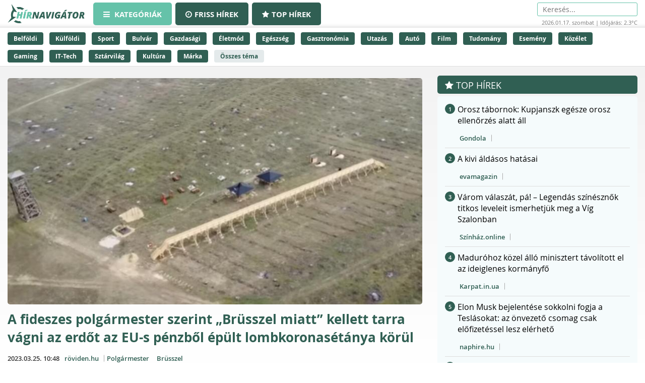

--- FILE ---
content_type: text/html;charset=UTF-8
request_url: https://hirnavigator.hu/hir/4888714-a-fideszes-polgarmester-szerint-brusszel-miatt-kellett-tarra-vagni-az-erdot-az-eu-s-penzbol-epult-lombkoronasetanya-korul
body_size: 236621
content:
<!DOCTYPE html>
<html lang="hu" xmlns="http://www.w3.org/1999/xhtml"><head id="j_idt2"><link type="text/css" rel="stylesheet" href="/javax.faces.resource/theme.css.xhtml?ln=primefaces-aristo" /><script type="text/javascript" src="/javax.faces.resource/jquery/jquery.js.xhtml?ln=primefaces&amp;v=7.0"></script><script type="text/javascript" src="/javax.faces.resource/jquery/jquery-plugins.js.xhtml?ln=primefaces&amp;v=7.0"></script><script type="text/javascript" src="/javax.faces.resource/core.js.xhtml?ln=primefaces&amp;v=7.0"></script><link type="text/css" rel="stylesheet" href="/javax.faces.resource/components.css.xhtml?ln=primefaces&amp;v=7.0" /><script type="text/javascript" src="/javax.faces.resource/components.js.xhtml?ln=primefaces&amp;v=7.0"></script><script type="text/javascript">if(window.PrimeFaces){PrimeFaces.settings.locale='hu_HU';PrimeFaces.settings.projectStage='Development';}</script>
    <meta charset="utf-8" />
    <meta http-equiv="X-UA-Compatible" content="IE=edge" />
    <meta name="viewport" content="width=device-width, initial-scale=1" />

    <meta property="og:site_name" content="Hírnavigátor" />

    <title>A fideszes polgármester szerint „Brüsszel miatt” kellett tarra vágni az erdőt az EU-s pénzből épült lombkoronasétánya körül
    </title>
        <meta property="og:locale" content="hu_HU" />
        <meta property="og:type" content="article" />
        <meta property="og:title" content="A fideszes polgármester szerint „Brüsszel miatt” kellett tarra vágni az erdőt az EU-s pénzből épült lombkoronasétánya körül" />
        <meta property="og:description" content="„Nem volt feltétele a beruházásnak, hogy erdő is legyen a lombösvény körül.”" />
        <meta property="og:image" content="https://hirnavigator.hu/illusztracio/4888714-a-fideszes-polgarmester-szerint-brusszel-miatt-kellett-tarra-vagni-az-erdot-az-eu-s-penzbol-epult-lombkoronasetanya-korul.jpg" />
        <meta property="article:published_time" content="2023-03-25T10:48+01:00" />
        <meta property="article:modified_time" content="2023-03-25T10:48+01:00" />
        <meta property="og:url" content="https://hirnavigator.hu/hir/4888714-a-fideszes-polgarmester-szerint-brusszel-miatt-kellett-tarra-vagni-az-erdot-az-eu-s-penzbol-epult-lombkoronasetanya-korul" />

        <link rel="canonical" href="https://hirnavigator.hu/hir/4888714-a-fideszes-polgarmester-szerint-brusszel-miatt-kellett-tarra-vagni-az-erdot-az-eu-s-penzbol-epult-lombkoronasetanya-korul" />
            <meta name="robots" content="index, follow" />

    
    <script>(function(w,d,s,l,i){w[l]=w[l]||[];w[l].push({'gtm.start':
            new Date().getTime(),event:'gtm.js'});var f=d.getElementsByTagName(s)[0],
            j=d.createElement(s),dl=l!='dataLayer'?'&l='+l:'';j.async=true;j.src=
            'https://www.googletagmanager.com/gtm.js?id='+i+dl;f.parentNode.insertBefore(j,f);
            })(window,document,'script','dataLayer','GTM-K5KW4G4');

    </script>
    

    
    <script id="cookieyes" type="text/javascript" src="https://cdn-cookieyes.com/client_data/9efcf09345000f94b04c0dd3/script.js"></script>

    <link rel="stylesheet" href="/assets/plugins/font-awesome/css/font-awesome.min.css" />
    <link rel="stylesheet" href="/js/slick_nav/dist/slicknav.css" />

    <link rel="stylesheet" href="/css/style.css?version=2026011714" />
    <link rel="stylesheet" href="/css/featured-news.css" />

    <script type="text/javascript">
        var adsQueue = window.adsQueue || [];function noAB(a) { window.adsQueue.push(a); }var activateBanner = window.activateBanner || noAB;

    </script></head><body id="body" class="startpage day">

    
    <noscript>
        <iframe src="https://www.googletagmanager.com/ns.html?id=GTM-K5KW4G4" height="0" width="0" style="display:none;visibility:hidden"></iframe>
    </noscript>
<form id="j_idt24" name="j_idt24" method="post" action="/index_details.xhtml" enctype="application/x-www-form-urlencoded">
<input type="hidden" name="j_idt24" value="j_idt24" />
<script id="j_idt24:j_idt25" type="text/javascript">remoteCountMethod = function() {PrimeFaces.ab({s:"j_idt24:j_idt25",f:"j_idt24",pa:arguments[0]});}</script><input type="hidden" name="javax.faces.ViewState" id="j_id1:javax.faces.ViewState:0" value="5581597479157114907:5240079720034106720" autocomplete="off" />
</form>

    <script>
        function increaseCount(id) {
            remoteCountMethod([{name: 'id', value: id}]);

        }
    </script><div id="notification-dialog" class="ui-dialog ui-widget ui-widget-content ui-corner-all ui-shadow ui-hidden-container notification-dialog"><div class="ui-dialog-titlebar ui-widget-header ui-helper-clearfix ui-corner-top"><span id="notification-dialog_title" class="ui-dialog-title">Értesítések engedélyezése</span><a href="#" class="ui-dialog-titlebar-icon ui-dialog-titlebar-close ui-corner-all" aria-label="Close"><span class="ui-icon ui-icon-closethick"></span></a></div><div class="ui-dialog-content ui-widget-content" id="notification-dialog_content">

        <div class="body">Engedélyezi az értesítéseket a böngészőjében?</div>
<form id="j_idt30" name="j_idt30" method="post" action="/index_details.xhtml" enctype="application/x-www-form-urlencoded">
<input type="hidden" name="j_idt30" value="j_idt30" />

            <p><input type="submit" name="j_idt30:j_idt32" value="Engedélyezem" class="btn btn-accept permission-btn" onclick="subscribe();" /><input type="submit" name="j_idt30:j_idt33" value="Nem engedélyezem" class="btn btn-decline permission-btn" onclick="unsubscribe();" />
            </p><input type="hidden" name="javax.faces.ViewState" id="j_id1:javax.faces.ViewState:1" value="5581597479157114907:5240079720034106720" autocomplete="off" />
</form></div></div><script id="notification-dialog_s" type="text/javascript">$(function(){PrimeFaces.cw("Dialog","notification-dialog",{id:"notification-dialog",draggable:false,resizable:false,position:"center,top",closeOnEscape:true});});</script>

    <header class="header container-fluid no_padding">

        <div class="header_top container-fluid no_padding">
            <div class="header_top_inner container">
                <div class="logo">
                    <a href="/"><img src="/pics/logo.png" alt="Szuperhírek" /></a>
                </div>

                <nav class="navigation hidden-xs">
                    <div class="menu-header hidden-xs">
                        <ul id="menu-main_hu" class="menu">
                            <li id="menu-item-45" class="menu-item menu-item-active menu-item-type-post_type menu-item-object-page menu-item-45">
                                <a href="/">
                                    <span><i class="fa fa-bars"></i>
										Kategóriák
                                    </span>
                                </a>
                            </li>
                            <li id="menu-item-8" class="hidden-xs menu-item  menu-item-type-post_type menu-item-object-page menu-item-8">
                                <a href="/friss-hirek">
                                    <span><i class="fa fa-clock-o"></i>Friss hírek</span>
                                </a>
                            </li>
                            <li id="menu-item-9" class="hidden-xs menu-item  menu-item-type-post_type menu-item-object-page menu-item-8">
                                <a href="/top-hirek">
                                    <span><i class="fa fa-star"></i>Top hírek</span>
                                </a>
                            </li>

                        </ul>
                    </div>
                </nav>

                <nav class="navigation-xs visible-xs">
                    <div class="menu-header mobile-menu-header">
                        <span class="icon" onclick="toggleMobileMenu()" id="mobile-hamburger">
                            <i class="fa fa-bars"></i>
                        </span>
                    </div>
                    <div class="admin">
<form id="j_idt38" name="j_idt38" method="post" action="/index_details.xhtml" enctype="application/x-www-form-urlencoded">
<input type="hidden" name="j_idt38" value="j_idt38" />
<input type="hidden" name="javax.faces.ViewState" id="j_id1:javax.faces.ViewState:2" value="5581597479157114907:5240079720034106720" autocomplete="off" />
</form>
                    </div>

                    <div class="mobile-menu" id="mobile-menu">
                        <ul id="menu-main_mobile" class="menu">
                            <li id="menu-item-54" class="menu-item menu-item-type-post_type menu-item-object-page menu-item-54">
                                <a href="/top-hirek">Top hírek</a>
                            </li>
                                <li class="menu-item menu-item-type-post_type menu-item-object-page menu-item-46">
                                    <a href="/belfoldi-hirek">
                                        Belföldi
                                    </a>
                                </li>
                                <li class="menu-item menu-item-type-post_type menu-item-object-page menu-item-46">
                                    <a href="/kulfoldi-hirek">
                                        Külföldi
                                    </a>
                                </li>
                                <li class="menu-item menu-item-type-post_type menu-item-object-page menu-item-46">
                                    <a href="/sport-hirek">
                                        Sport
                                    </a>
                                </li>
                                <li class="menu-item menu-item-type-post_type menu-item-object-page menu-item-46">
                                    <a href="/bulvar-hirek">
                                        Bulvár
                                    </a>
                                </li>
                                <li class="menu-item menu-item-type-post_type menu-item-object-page menu-item-46">
                                    <a href="/gazdasag-hirek">
                                        Gazdasági
                                    </a>
                                </li>
                                <li class="menu-item menu-item-type-post_type menu-item-object-page menu-item-46">
                                    <a href="/eletmod-hirek">
                                        Életmód
                                    </a>
                                </li>
                                <li class="menu-item menu-item-type-post_type menu-item-object-page menu-item-46">
                                    <a href="/egeszseg-hirek">
                                        Egészség
                                    </a>
                                </li>
                                <li class="menu-item menu-item-type-post_type menu-item-object-page menu-item-46">
                                    <a href="/gasztronomia-hirek">
                                        Gasztronómia
                                    </a>
                                </li>
                                <li class="menu-item menu-item-type-post_type menu-item-object-page menu-item-46">
                                    <a href="/utazas-hirek">
                                        Utazás
                                    </a>
                                </li>
                                <li class="menu-item menu-item-type-post_type menu-item-object-page menu-item-46">
                                    <a href="/auto-hirek">
                                        Autó
                                    </a>
                                </li>
                                <li class="menu-item menu-item-type-post_type menu-item-object-page menu-item-46">
                                    <a href="/film-hirek">
                                        Film
                                    </a>
                                </li>
                                <li class="menu-item menu-item-type-post_type menu-item-object-page menu-item-46">
                                    <a href="/tudomany-hirek">
                                        Tudomány
                                    </a>
                                </li>
                                <li class="menu-item menu-item-type-post_type menu-item-object-page menu-item-46">
                                    <a href="/esemeny-hirek">
                                        Esemény
                                    </a>
                                </li>
                                <li class="menu-item menu-item-type-post_type menu-item-object-page menu-item-46">
                                    <a href="/kozelet-hirek">
                                        Közélet
                                    </a>
                                </li>
                                <li class="menu-item menu-item-type-post_type menu-item-object-page menu-item-46">
                                    <a href="/gaming-hirek">
                                        Gaming
                                    </a>
                                </li>
                                <li class="menu-item menu-item-type-post_type menu-item-object-page menu-item-46">
                                    <a href="/technologia-hirek">
                                        IT-Tech
                                    </a>
                                </li>
                                <li class="menu-item menu-item-type-post_type menu-item-object-page menu-item-46">
                                    <a href="/sztarvilag-hirek">
                                        Sztárvilág
                                    </a>
                                </li>
                                <li class="menu-item menu-item-type-post_type menu-item-object-page menu-item-46">
                                    <a href="/kultura-hirek">
                                        Kultúra
                                    </a>
                                </li>
                                <li class="menu-item menu-item-type-post_type menu-item-object-page menu-item-46">
                                    <a href="/marka-hirek">
                                        Márka
                                    </a>
                                </li>
                        </ul>
                    </div>
                </nav>

                <script>
					function toggleMobileMenu() {
						var menuIcon = document.getElementById("mobile-hamburger");

						var body = document.getElementById("body");

						var x = document.getElementById("mobile-menu");
						if (x.style.display === "block") {
							x.style.display = "none";
							menuIcon.style.color = (body.className.includes("day") ? "red" : "red");
						} else {
							x.style.display = "block";
							menuIcon.style.color = (body.className.includes("day") ? "black" : "white");
						}
					}





                </script>

                <div class="skin-type-changer" style="display:none;">
<form id="skin-type-changer" name="skin-type-changer" method="post" action="/index_details.xhtml" enctype="application/x-www-form-urlencoded">
<input type="hidden" name="skin-type-changer" value="skin-type-changer" />
<script id="skin-type-changer:j_idt43" type="text/javascript">setNightMode = function() {PrimeFaces.ab({s:"skin-type-changer:j_idt43",f:"skin-type-changer",onco:function(xhr,status,args){location.reload();;},pa:arguments[0]});}</script><script id="skin-type-changer:j_idt44" type="text/javascript">setDayMode = function() {PrimeFaces.ab({s:"skin-type-changer:j_idt44",f:"skin-type-changer",onco:function(xhr,status,args){location.reload();;},pa:arguments[0]});}</script><script id="skin-type-changer:j_idt45" type="text/javascript">setHomePage = function() {PrimeFaces.ab({s:"skin-type-changer:j_idt45",f:"skin-type-changer",pa:arguments[0]});}</script><img id="skin-type-changer:moon" src="/img/moon.png?pfdrid_c=true" alt="" width="20" height="20" onclick="setNightMode()" /><input type="hidden" name="javax.faces.ViewState" id="j_id1:javax.faces.ViewState:3" value="5581597479157114907:5240079720034106720" autocomplete="off" />
</form>
                </div>

                <div class="search hidden-xs">
                    <form action="/kereses" method="get">
                        <input placeholder="Keresés..." name="q" type="search" />
                    </form>
                    <div class="header_info_bar container-fluid no_padding">
                        <div class="header_info_inner">
                            <p>2026.01.17. szombat | Időjárás: 2.3°C</p>
                        </div>
                    </div>
                </div>

                <div class="admin hidden-xs">
<form id="j_idt47" name="j_idt47" method="post" action="/index_details.xhtml" enctype="application/x-www-form-urlencoded">
<input type="hidden" name="j_idt47" value="j_idt47" />
<input type="hidden" name="javax.faces.ViewState" id="j_id1:javax.faces.ViewState:4" value="5581597479157114907:5240079720034106720" autocomplete="off" />
</form>
                </div>
            </div>
        </div>
        <div class="header_bottom container-fluid no_padding hidden-xs">
            <div class="header_bottom_inner container">
                    <a href="/belfoldi-hirek" class="trending_link">Belföldi</a>
                    <a href="/kulfoldi-hirek" class="trending_link">Külföldi</a>
                    <a href="/sport-hirek" class="trending_link">Sport</a>
                    <a href="/bulvar-hirek" class="trending_link">Bulvár</a>
                    <a href="/gazdasag-hirek" class="trending_link">Gazdasági</a>
                    <a href="/eletmod-hirek" class="trending_link">Életmód</a>
                    <a href="/egeszseg-hirek" class="trending_link">Egészség</a>
                    <a href="/gasztronomia-hirek" class="trending_link">Gasztronómia</a>
                    <a href="/utazas-hirek" class="trending_link">Utazás</a>
                    <a href="/auto-hirek" class="trending_link">Autó</a>
                    <a href="/film-hirek" class="trending_link">Film</a>
                    <a href="/tudomany-hirek" class="trending_link">Tudomány</a>
                    <a href="/esemeny-hirek" class="trending_link">Esemény</a>
                    <a href="/kozelet-hirek" class="trending_link">Közélet</a>
                    <a href="/gaming-hirek" class="trending_link">Gaming</a>
                    <a href="/technologia-hirek" class="trending_link">IT-Tech</a>
                    <a href="/sztarvilag-hirek" class="trending_link">Sztárvilág</a>
                    <a href="/kultura-hirek" class="trending_link">Kultúra</a>
                    <a href="/marka-hirek" class="trending_link">Márka</a>
                <a href="/temak" class="trending_link topics_link">Összes téma</a>
            </div>
        </div>
    </header>

    <div class="header_info_bar container-fluid no_padding hidden-sm hidden-md hidden-lg">
        <div class="header_info_inner container">
            <p>2026.01.17. szombat | Időjárás: 2.3°C</p>
        </div>
    </div>
        <main class="container-fluid subpage_content no_padding">

    <div class="hidden-xs  container">
        <div id="hirnavigator.hu_leaderboard_superleaderboard_billboard" class="superleaderboard_billboard">
        </div>       
       <div class="ad_sign ad_sign_top col-xs-12"><p>- Hirdetés -</p></div>
    </div>
    <div class="hidden-sm hidden-md hidden-lg container">
        <div id="hirnavigator.hu_mobil_1" class="mobil_1">
        </div>
        <div class="ad_sign ad_sign_mobil col-xs-12"><p>- Hirdetés -</p></div>
    </div>
            <div id="hirnavigator_cikk_leaderboard_top_1">
                <script type="text/javascript">activateBanner('hirnavigator_cikk_leaderboard_top_1');</script>
            </div>
            <div class="subpage_content_inner container no_padding">
                <div class=" col-xs-12 col-sm-8 no_padding">

    <script type="application/ld+json">
    {
        "@context": "https://schema.org",
        "@type": "NewsArticle",
        "headline": "A fideszes polgármester szerint \"Brüsszel miatt\" kellett tarra vágni az erdőt az EU-s pénzből épült lombkoronasétánya körül",
        "description": "\"Nem volt feltétele a beruházásnak, hogy erdő is legyen a lombösvény körül.\"",
        "image": "https://hirnavigator.hu/illusztracio/4888714-a-fideszes-polgarmester-szerint-brusszel-miatt-kellett-tarra-vagni-az-erdot-az-eu-s-penzbol-epult-lombkoronasetanya-korul.jpg",
        "url": "https:\/\/hirnavigator.hu\/hir\/4888714-a-fideszes-polgarmester-szerint-brusszel-miatt-kellett-tarra-vagni-az-erdot-az-eu-s-penzbol-epult-lombkoronasetanya-korul",
        "mainEntityOfPage": {
            "@type": "WebPage",
            "@id": "https:\/\/hirnavigator.hu\/hir\/4888714-a-fideszes-polgarmester-szerint-brusszel-miatt-kellett-tarra-vagni-az-erdot-az-eu-s-penzbol-epult-lombkoronasetanya-korul"
        },
        "datePublished": "2023-03-25T10:48+01:00",
        "dateModified": "2023-03-25T10:48+01:00",
        "author": {
            "@type": "Organization",
            "name": "röviden.hu"
        },
        "publisher": {
            "@type": "Organization",
            "name": "Hírnavigátor",
            "url": "https://hirnavigator.hu",
            "logo": {
                "@type": "ImageObject",
                "url": "https://hirnavigator.hu/pics/logo.png"
            }
        }
    }
    </script>
                    <div class="block_single col-xs-12 ">
                        <article class="col-xs-12 no_padding news_box landing red_block">
                            <a href="https://hirnavigator.hu/hir/4888714-a-fideszes-polgarmester-szerint-brusszel-miatt-kellett-tarra-vagni-az-erdot-az-eu-s-penzbol-epult-lombkoronasetanya-korul" class="seo-link" rel="nofollow noopener" aria-hidden="true"></a>
                            <div class="news_box_img">
                                    <a href="/olvas/4888714-a-fideszes-polgarmester-szerint-brusszel-miatt-kellett-tarra-vagni-az-erdot-az-eu-s-penzbol-epult-lombkoronasetanya-korul" target="_blank">
                                        <img src="/illusztracio/4888714-a-fideszes-polgarmester-szerint-brusszel-miatt-kellett-tarra-vagni-az-erdot-az-eu-s-penzbol-epult-lombkoronasetanya-korul.jpg" alt="A fideszes polgármester szerint „Brüsszel miatt” kellett tarra vágni az erdőt az EU-s pénzből épült lombkoronasétánya körül" />
                                    </a>
                            </div>
                            <div class="news_box_content">
                                <header>
                                    <h1>
                                            <a href="/olvas/4888714-a-fideszes-polgarmester-szerint-brusszel-miatt-kellett-tarra-vagni-az-erdot-az-eu-s-penzbol-epult-lombkoronasetanya-korul">A fideszes polgármester szerint „Brüsszel miatt” kellett tarra vágni az erdőt az EU-s pénzből épült lombkoronasétánya körül</a>
                                    </h1>
                                </header>

    <div class="article_info"><script id="j_idt73_s" type="text/javascript">$(function(){PrimeFaces.cw("Tooltip","widget_j_idt73",{id:"j_idt73",showEffect:"fade",hideEffect:"fade"});});</script>

        <time class="timetag">
            <a href="https://hirnavigator.hu/hir/4888714-a-fideszes-polgarmester-szerint-brusszel-miatt-kellett-tarra-vagni-az-erdot-az-eu-s-penzbol-epult-lombkoronasetanya-korul" title="2023.03.25. 10:48">2023.03.25. 10:48
            </a>
        </time><label class="provider_name">
            <a href="/hirportal/roviden-hu">röviden.hu</a></label>
        	<span class="topic_tag">
        		<a href="/tema/polgarmester">Polgármester</a>
        	</span>
        	<span class="topic_tag">
        		<a href="/tema/brusszel">Brüsszel</a>
        	</span>

    </div>
                                <p class="article-details-excerpt">„Nem volt feltétele a beruházásnak, hogy erdő is legyen a lombösvény körül.”</p>
                                <div class="read-more-link">
                                        <a href="/olvas/4888714-a-fideszes-polgarmester-szerint-brusszel-miatt-kellett-tarra-vagni-az-erdot-az-eu-s-penzbol-epult-lombkoronasetanya-korul" class="read-more-btn">
                                            Elolvasom a cikket &gt;&gt;
                                        </a>
                                </div>
                            </div>

 
    <div class="hidden-xs col-xs-12 ">
        <div id="hirnavigator.hu_wideboard" class="wideboard">
        </div>
        <div class="ad_sign ad_sign_wide col-xs-12"><p>- Hirdetés -</p></div>
    </div>

                        </article>
                    </div>

                    <div class="col-xs-12 no_padding">
                        <div id="hirnavigator_cikk_normal_content_1">
                            <script type="text/javascript">activateBanner('hirnavigator_cikk_normal_content_1');


                            </script>
                        </div>
                    </div>
                        <div class="col-xs-12 related_news_wrapper">

    <section class="news_block red_block col-xs-12 no_padding">
        <header class="block_header col-xs-12">
            <h1>Ez is érdekelhet</h1>
        </header>
        <div class="block_content rounded_bottom col-xs-12 no_padding ">
                <article class="col-xs-12 no_padding news_box">
                    <a href="https://hirnavigator.hu/hir/9718152-megtelt-a-varoterem-igy-valtoztak-a-tappenz-szabalyai-2026-ban" class="seo-link" rel="nofollow noopener" aria-hidden="true"></a>
                    <div class="news_box_content">
                        <header>
                            <h2>
                                    <a href="/olvas/9718152-megtelt-a-varoterem-igy-valtoztak-a-tappenz-szabalyai-2026-ban" target="_blank">Megtelt a váróterem: így változtak a táppénz szabályai 2026-ban</a>
                            </h2>

    <div class="article_info"><script id="j_idt96:0:j_idt104_s" type="text/javascript">$(function(){PrimeFaces.cw("Tooltip","widget_j_idt96_0_j_idt104",{id:"j_idt96:0:j_idt104",showEffect:"fade",hideEffect:"fade"});});</script>

        <time class="timetag">
            <a href="https://hirnavigator.hu/hir/9718152-megtelt-a-varoterem-igy-valtoztak-a-tappenz-szabalyai-2026-ban" title="2026.01.17. 14:32">Ma 14:32
            </a>
        </time><label class="provider_name">
            <a href="/hirportal/10perc-hu">10perc.hu</a></label>

    </div>
                        </header>
                    </div>
                </article>
                <article class="col-xs-12 no_padding news_box">
                    <a href="https://hirnavigator.hu/hir/9718141-fajdalmat-ereztem-joga-kozben-a-diagnozisnal-attol-feltem-a-gyerekeim-nem-fognak-emlekezni-ram" class="seo-link" rel="nofollow noopener" aria-hidden="true"></a>
                    <div class="news_box_content">
                        <header>
                            <h2>
                                    <a href="/olvas/9718141-fajdalmat-ereztem-joga-kozben-a-diagnozisnal-attol-feltem-a-gyerekeim-nem-fognak-emlekezni-ram" target="_blank">„Fájdalmat éreztem jóga közben – a diagnózisnál attól féltem, a gyerekeim nem fognak emlékezni rám”</a>
                            </h2>

    <div class="article_info"><script id="j_idt96:1:j_idt104_s" type="text/javascript">$(function(){PrimeFaces.cw("Tooltip","widget_j_idt96_1_j_idt104",{id:"j_idt96:1:j_idt104",showEffect:"fade",hideEffect:"fade"});});</script>

        <time class="timetag">
            <a href="https://hirnavigator.hu/hir/9718141-fajdalmat-ereztem-joga-kozben-a-diagnozisnal-attol-feltem-a-gyerekeim-nem-fognak-emlekezni-ram" title="2026.01.17. 14:30">Ma 14:30
            </a>
        </time><label class="provider_name">
            <a href="/hirportal/borsonline">Borsonline</a></label>
        	<span class="topic_tag">
        		<a href="/tema/diagnozis">diagnózis</a>
        	</span>
        	<span class="topic_tag">
        		<a href="/tema/dalma">Dalma</a>
        	</span>

    </div>
                        </header>
                    </div>
                </article>
                <article class="col-xs-12 no_padding news_box">
                    <a href="https://hirnavigator.hu/hir/9718092-hamarosan-megindul-a-tamadas-iran-ellen" class="seo-link" rel="nofollow noopener" aria-hidden="true"></a>
                    <div class="news_box_content">
                        <header>
                            <h2>
                                    <a href="/olvas/9718092-hamarosan-megindul-a-tamadas-iran-ellen" target="_blank">Hamarosan megindul a támadás Irán ellen?</a>
                            </h2>

    <div class="article_info"><script id="j_idt96:2:j_idt104_s" type="text/javascript">$(function(){PrimeFaces.cw("Tooltip","widget_j_idt96_2_j_idt104",{id:"j_idt96:2:j_idt104",showEffect:"fade",hideEffect:"fade"});});</script>

        <time class="timetag">
            <a href="https://hirnavigator.hu/hir/9718092-hamarosan-megindul-a-tamadas-iran-ellen" title="2026.01.17. 14:14">Ma 14:14
            </a>
        </time><label class="provider_name">
            <a href="/hirportal/atv-hu">atv.hu</a></label>
        	<span class="topic_tag">
        		<a href="/tema/ellen">ellen</a>
        	</span>
        	<span class="topic_tag">
        		<a href="/tema/tamadas">támadás</a>
        	</span>

    </div>
                        </header>
                    </div>
                </article>
                <article class="col-xs-12 no_padding news_box">
                    <a href="https://hirnavigator.hu/hir/9718104-valsag-ennyit-kinalnak-egy-liter-magyar-tejert" class="seo-link" rel="nofollow noopener" aria-hidden="true"></a>
                    <div class="news_box_content">
                        <header>
                            <h2>
                                    <a href="/olvas/9718104-valsag-ennyit-kinalnak-egy-liter-magyar-tejert" target="_blank">Válság: ennyit kínálnak egy liter magyar tejért</a>
                            </h2>

    <div class="article_info"><script id="j_idt96:3:j_idt104_s" type="text/javascript">$(function(){PrimeFaces.cw("Tooltip","widget_j_idt96_3_j_idt104",{id:"j_idt96:3:j_idt104",showEffect:"fade",hideEffect:"fade"});});</script>

        <time class="timetag">
            <a href="https://hirnavigator.hu/hir/9718104-valsag-ennyit-kinalnak-egy-liter-magyar-tejert" title="2026.01.17. 14:14">Ma 14:14
            </a>
        </time><label class="provider_name">
            <a href="/hirportal/naphire-hu">naphire.hu</a></label>
        	<span class="topic_tag">
        		<a href="/tema/agyar">agyar</a>
        	</span>
        	<span class="topic_tag">
        		<a href="/tema/valsag">Válság</a>
        	</span>

    </div>
                        </header>
                    </div>
                </article>
                <article class="col-xs-12 no_padding news_box">
                    <a href="https://hirnavigator.hu/hir/9718049-dobbenetes-a-ferje-sem-ismerte-fel-a-not-amikor-igy-jott-ki-a-fodrasztol" class="seo-link" rel="nofollow noopener" aria-hidden="true"></a>
                    <div class="news_box_content">
                        <header>
                            <h2>
                                    <a href="/olvas/9718049-dobbenetes-a-ferje-sem-ismerte-fel-a-not-amikor-igy-jott-ki-a-fodrasztol" target="_blank">Döbbenetes: a férje sem ismerte fel a nőt, amikor így jött ki a fodrásztól</a>
                            </h2>

    <div class="article_info"><script id="j_idt96:4:j_idt104_s" type="text/javascript">$(function(){PrimeFaces.cw("Tooltip","widget_j_idt96_4_j_idt104",{id:"j_idt96:4:j_idt104",showEffect:"fade",hideEffect:"fade"});});</script>

        <time class="timetag">
            <a href="https://hirnavigator.hu/hir/9718049-dobbenetes-a-ferje-sem-ismerte-fel-a-not-amikor-igy-jott-ki-a-fodrasztol" title="2026.01.17. 14:03">Ma 14:03
            </a>
        </time><label class="provider_name">
            <a href="/hirportal/femcafe-hu">Femcafe.hu</a></label>
        	<span class="topic_tag">
        		<a href="/tema/fodrasz">fodrász</a>
        	</span>
        	<span class="topic_tag">
        		<a href="/tema/dobbenet">döbbenet</a>
        	</span>

    </div>
                        </header>
                    </div>
                </article>
        </div>
    </section>
                        </div>

                    <div class="content_by_category col-xs-12 no_padding">
                        <div class="col-xs-12 hidden-sm hidden-md hidden-lg">

    <div class="hidden-sm hidden-md hidden-lg col-xs-12">
        <div id="hirnavigator.hu_mobil_3" class="mobil_3">
        </div>
        <div class="ad_sign ad_sign_mobil col-xs-12"><p>- Hirdetés -</p></div>
    </div>
                        </div>
                        <div class="col-xs-12 grid_wrapper">
                            <div class="grid_wrapper_2col no_padding">
    <div class="news_box_rss_feed col-xs-12 ">
        <section class="news_block col-xs-12 no_padding">
            <header class="block_header col-xs-12">
                <h1><a class="header_link" href="/hirportal/femcafe-hu">
                    Femcafe.hu </a></h1>
            </header>
            <div class="block_content col-xs-12 no_padding">
                    <article class="col-xs-12 no_padding news_box">
                        <a href="https://hirnavigator.hu/hir/9718049-dobbenetes-a-ferje-sem-ismerte-fel-a-not-amikor-igy-jott-ki-a-fodrasztol" class="seo-link" rel="nofollow noopener" aria-hidden="true"></a>
                        <div class="news_box_content">
                            <header>
                                <h2>
                                        <a href="/olvas/9718049-dobbenetes-a-ferje-sem-ismerte-fel-a-not-amikor-igy-jott-ki-a-fodrasztol" target="_blank">Döbbenetes: a férje sem ismerte fel a nőt, amikor így jött ki a fodrásztól</a>
                                </h2>
                            </header>

    <div class="article_info"><script id="j_idt119:0:j_idt121:0:j_idt130_s" type="text/javascript">$(function(){PrimeFaces.cw("Tooltip","widget_j_idt119_0_j_idt121_0_j_idt130",{id:"j_idt119:0:j_idt121:0:j_idt130",showEffect:"fade",hideEffect:"fade"});});</script>

        <time class="timetag">
            <a href="https://hirnavigator.hu/hir/9718049-dobbenetes-a-ferje-sem-ismerte-fel-a-not-amikor-igy-jott-ki-a-fodrasztol" title="2026.01.17. 14:03">14:03
            </a>
        </time>
        	<span class="topic_tag">
        		<a style="color: #305f53" href="/tema/fodrasz">fodrász</a>
        	</span>
        	<span class="topic_tag">
        		<a style="color: #305f53" href="/tema/dobbenet">döbbenet</a>
        	</span>

    </div>
                        </div>
                    </article>
                    <article class="col-xs-12 no_padding news_box">
                        <a href="https://hirnavigator.hu/hir/9717322-victoria-beckham-tobb-mint-20-eve-mindig-ugyanazt-vacsorazza-ettol-olyan-karcsu" class="seo-link" rel="nofollow noopener" aria-hidden="true"></a>
                        <div class="news_box_content">
                            <header>
                                <h2>
                                        <a href="/olvas/9717322-victoria-beckham-tobb-mint-20-eve-mindig-ugyanazt-vacsorazza-ettol-olyan-karcsu" target="_blank">Victoria Beckham több mint 20 éve mindig ugyanazt vacsorázza: ettől olyan karcsú</a>
                                </h2>
                            </header>

    <div class="article_info"><script id="j_idt119:0:j_idt121:1:j_idt130_s" type="text/javascript">$(function(){PrimeFaces.cw("Tooltip","widget_j_idt119_0_j_idt121_1_j_idt130",{id:"j_idt119:0:j_idt121:1:j_idt130",showEffect:"fade",hideEffect:"fade"});});</script>

        <time class="timetag">
            <a href="https://hirnavigator.hu/hir/9717322-victoria-beckham-tobb-mint-20-eve-mindig-ugyanazt-vacsorazza-ettol-olyan-karcsu" title="2026.01.17. 10:33">10:33
            </a>
        </time>

    </div>
                        </div>
                    </article>
                    <article class="col-xs-12 no_padding news_box">
                        <a href="https://hirnavigator.hu/hir/9716867-ezt-a-sokkolo-mondatot-vagta-oda-karoly-egy-vitajuk-utan-diananak-a-hercegne-szive-ripityara-tort" class="seo-link" rel="nofollow noopener" aria-hidden="true"></a>
                        <div class="news_box_content">
                            <header>
                                <h2>
                                        <a href="/olvas/9716867-ezt-a-sokkolo-mondatot-vagta-oda-karoly-egy-vitajuk-utan-diananak-a-hercegne-szive-ripityara-tort" target="_blank">Ezt a sokkoló mondatot vágta oda Károly egy vitájuk után Dianának: a hercegné szíve ripityára tört</a>
                                </h2>
                            </header>

    <div class="article_info"><script id="j_idt119:0:j_idt121:2:j_idt130_s" type="text/javascript">$(function(){PrimeFaces.cw("Tooltip","widget_j_idt119_0_j_idt121_2_j_idt130",{id:"j_idt119:0:j_idt121:2:j_idt130",showEffect:"fade",hideEffect:"fade"});});</script>

        <time class="timetag">
            <a href="https://hirnavigator.hu/hir/9716867-ezt-a-sokkolo-mondatot-vagta-oda-karoly-egy-vitajuk-utan-diananak-a-hercegne-szive-ripityara-tort" title="2026.01.17. 08:20">08:20
            </a>
        </time>
        	<span class="topic_tag">
        		<a style="color: #305f53" href="/tema/herceg">herceg</a>
        	</span>

    </div>
                        </div>
                    </article>
                    <article class="col-xs-12 no_padding news_box">
                        <a href="https://hirnavigator.hu/hir/9716570-ezzel-vernek-at-a-magyar-szerelok-600-ezres-szamlat-is-kaphatsz-egy-20-perces-munkaert" class="seo-link" rel="nofollow noopener" aria-hidden="true"></a>
                        <div class="news_box_content">
                            <header>
                                <h2>
                                        <a href="/olvas/9716570-ezzel-vernek-at-a-magyar-szerelok-600-ezres-szamlat-is-kaphatsz-egy-20-perces-munkaert" target="_blank">Ezzel vernek át a magyar szerelők – 600 ezres számlát is kaphatsz egy 20 perces munkáért</a>
                                </h2>
                            </header>

    <div class="article_info"><script id="j_idt119:0:j_idt121:3:j_idt130_s" type="text/javascript">$(function(){PrimeFaces.cw("Tooltip","widget_j_idt119_0_j_idt121_3_j_idt130",{id:"j_idt119:0:j_idt121:3:j_idt130",showEffect:"fade",hideEffect:"fade"});});</script>

        <time class="timetag">
            <a href="https://hirnavigator.hu/hir/9716570-ezzel-vernek-at-a-magyar-szerelok-600-ezres-szamlat-is-kaphatsz-egy-20-perces-munkaert" title="2026.01.17. 06:35">06:35
            </a>
        </time>
        	<span class="topic_tag">
        		<a style="color: #305f53" href="/tema/ezres">ezres</a>
        	</span>
        	<span class="topic_tag">
        		<a style="color: #305f53" href="/tema/agyar">agyar</a>
        	</span>

    </div>
                        </div>
                    </article>
                    <article class="col-xs-12 no_padding news_box">
                        <a href="https://hirnavigator.hu/hir/9716540-miert-van-az-hogy-egyeseknek-egyaltalan-nincs-iranyerzekuk-a-tudomany-szerint" class="seo-link" rel="nofollow noopener" aria-hidden="true"></a>
                        <div class="news_box_content">
                            <header>
                                <h2>
                                        <a href="/olvas/9716540-miert-van-az-hogy-egyeseknek-egyaltalan-nincs-iranyerzekuk-a-tudomany-szerint" target="_blank">Miért van az, hogy egyeseknek egyáltalán nincs irányérzékük a tudomány szerint?</a>
                                </h2>
                            </header>

    <div class="article_info"><script id="j_idt119:0:j_idt121:4:j_idt130_s" type="text/javascript">$(function(){PrimeFaces.cw("Tooltip","widget_j_idt119_0_j_idt121_4_j_idt130",{id:"j_idt119:0:j_idt121:4:j_idt130",showEffect:"fade",hideEffect:"fade"});});</script>

        <time class="timetag">
            <a href="https://hirnavigator.hu/hir/9716540-miert-van-az-hogy-egyeseknek-egyaltalan-nincs-iranyerzekuk-a-tudomany-szerint" title="2026.01.17. 06:20">06:20
            </a>
        </time>
        	<span class="topic_tag">
        		<a style="color: #305f53" href="/tema/erzek">érzék</a>
        	</span>
        	<span class="topic_tag">
        		<a style="color: #305f53" href="/tema/egyes">egyes</a>
        	</span>

    </div>
                        </div>
                    </article>
                    <article class="col-xs-12 no_padding news_box">
                        <a href="https://hirnavigator.hu/hir/9716503-katalin-hercegne-titkos-arca-ilyen-kemeny-es-konyortelen-zart-ajtok-mogott" class="seo-link" rel="nofollow noopener" aria-hidden="true"></a>
                        <div class="news_box_content">
                            <header>
                                <h2>
                                        <a href="/olvas/9716503-katalin-hercegne-titkos-arca-ilyen-kemeny-es-konyortelen-zart-ajtok-mogott" target="_blank">Katalin hercegné titkos arca: ilyen kemény és könyörtelen zárt ajtók mögött</a>
                                </h2>
                            </header>

    <div class="article_info"><script id="j_idt119:0:j_idt121:5:j_idt130_s" type="text/javascript">$(function(){PrimeFaces.cw("Tooltip","widget_j_idt119_0_j_idt121_5_j_idt130",{id:"j_idt119:0:j_idt121:5:j_idt130",showEffect:"fade",hideEffect:"fade"});});</script>

        <time class="timetag">
            <a href="https://hirnavigator.hu/hir/9716503-katalin-hercegne-titkos-arca-ilyen-kemeny-es-konyortelen-zart-ajtok-mogott" title="2026.01.17. 06:08">06:08
            </a>
        </time>
        	<span class="topic_tag">
        		<a style="color: #305f53" href="/tema/herceg">herceg</a>
        	</span>
        	<span class="topic_tag">
        		<a style="color: #305f53" href="/tema/ilyen">ilyen</a>
        	</span>

    </div>
                        </div>
                    </article>
            </div>
            <footer class="block_footer col-xs-12 no_padding">
                <a style="color: #305f53" href="/hirportal/femcafe-hu">Összes
                    Femcafe.hu hír</a>
            </footer>
        </section>
    </div>
    <div class="news_box_rss_feed col-xs-12 ">
        <section class="news_block col-xs-12 no_padding">
            <header class="block_header col-xs-12">
                <h1><a class="header_link" href="/hirportal/borsonline">
                    Borsonline </a></h1>
            </header>
            <div class="block_content col-xs-12 no_padding">
                    <article class="col-xs-12 no_padding news_box">
                        <a href="https://hirnavigator.hu/hir/9718128-ime-orban-viktor-nagy-terve-1-millios-atlagber-14-havi-nyugdij" class="seo-link" rel="nofollow noopener" aria-hidden="true"></a>
                        <div class="news_box_content">
                            <header>
                                <h2>
                                        <a href="/olvas/9718128-ime-orban-viktor-nagy-terve-1-millios-atlagber-14-havi-nyugdij" target="_blank">Íme Orbán Viktor nagy terve: 1 milliós átlagbér, 14. havi nyugdíj</a>
                                </h2>
                            </header>

    <div class="article_info"><script id="j_idt119:1:j_idt121:0:j_idt130_s" type="text/javascript">$(function(){PrimeFaces.cw("Tooltip","widget_j_idt119_1_j_idt121_0_j_idt130",{id:"j_idt119:1:j_idt121:0:j_idt130",showEffect:"fade",hideEffect:"fade"});});</script>

        <time class="timetag">
            <a href="https://hirnavigator.hu/hir/9718128-ime-orban-viktor-nagy-terve-1-millios-atlagber-14-havi-nyugdij" title="2026.01.17. 14:25">14:25
            </a>
        </time>
        	<span class="topic_tag">
        		<a style="color: #305F53" href="/tema/14-havi">14. havi</a>
        	</span>
        	<span class="topic_tag">
        		<a style="color: #305F53" href="/tema/nyugdij">Nyugdíj</a>
        	</span>

    </div>
                        </div>
                    </article>
                    <article class="col-xs-12 no_padding news_box">
                        <a href="https://hirnavigator.hu/hir/9718108-31-bevalt-tipp-masnapossag-ellen" class="seo-link" rel="nofollow noopener" aria-hidden="true"></a>
                        <div class="news_box_content">
                            <header>
                                <h2>
                                        <a href="/olvas/9718108-31-bevalt-tipp-masnapossag-ellen" target="_blank">31 bevált tipp másnaposság ellen</a>
                                </h2>
                            </header>

    <div class="article_info"><script id="j_idt119:1:j_idt121:1:j_idt130_s" type="text/javascript">$(function(){PrimeFaces.cw("Tooltip","widget_j_idt119_1_j_idt121_1_j_idt130",{id:"j_idt119:1:j_idt121:1:j_idt130",showEffect:"fade",hideEffect:"fade"});});</script>

        <time class="timetag">
            <a href="https://hirnavigator.hu/hir/9718108-31-bevalt-tipp-masnapossag-ellen" title="2026.01.17. 14:15">14:15
            </a>
        </time>
        	<span class="topic_tag">
        		<a style="color: #305F53" href="/tema/ellen">ellen</a>
        	</span>

    </div>
                        </div>
                    </article>
                    <article class="col-xs-12 no_padding news_box">
                        <a href="https://hirnavigator.hu/hir/9717999-igy-csokkentheto-a-vizsgadrukk-a-kozponti-irasbeli-felveteli-elott" class="seo-link" rel="nofollow noopener" aria-hidden="true"></a>
                        <div class="news_box_content">
                            <header>
                                <h2>
                                        <a href="/olvas/9717999-igy-csokkentheto-a-vizsgadrukk-a-kozponti-irasbeli-felveteli-elott" target="_blank">Így csökkenthető a vizsgadrukk a központi írásbeli felvételi előtt</a>
                                </h2>
                            </header>

    <div class="article_info"><script id="j_idt119:1:j_idt121:2:j_idt130_s" type="text/javascript">$(function(){PrimeFaces.cw("Tooltip","widget_j_idt119_1_j_idt121_2_j_idt130",{id:"j_idt119:1:j_idt121:2:j_idt130",showEffect:"fade",hideEffect:"fade"});});</script>

        <time class="timetag">
            <a href="https://hirnavigator.hu/hir/9717999-igy-csokkentheto-a-vizsgadrukk-a-kozponti-irasbeli-felveteli-elott" title="2026.01.17. 13:45">13:45
            </a>
        </time>
        	<span class="topic_tag">
        		<a style="color: #305F53" href="/tema/felveteli">Felvételi</a>
        	</span>
        	<span class="topic_tag">
        		<a style="color: #305F53" href="/tema/csokken">Csökken</a>
        	</span>

    </div>
                        </div>
                    </article>
                    <article class="col-xs-12 no_padding news_box">
                        <a href="https://hirnavigator.hu/hir/9717936-langoloan-forro-csipkes-fehernemuben-videozta-magat-emily-ratajkowski" class="seo-link" rel="nofollow noopener" aria-hidden="true"></a>
                        <div class="news_box_content">
                            <header>
                                <h2>
                                        <a href="/olvas/9717936-langoloan-forro-csipkes-fehernemuben-videozta-magat-emily-ratajkowski" target="_blank">Lángolóan forró: csipkés fehérneműben videózta magát Emily Ratajkowski</a>
                                </h2>
                            </header>

    <div class="article_info"><script id="j_idt119:1:j_idt121:3:j_idt130_s" type="text/javascript">$(function(){PrimeFaces.cw("Tooltip","widget_j_idt119_1_j_idt121_3_j_idt130",{id:"j_idt119:1:j_idt121:3:j_idt130",showEffect:"fade",hideEffect:"fade"});});</script>

        <time class="timetag">
            <a href="https://hirnavigator.hu/hir/9717936-langoloan-forro-csipkes-fehernemuben-videozta-magat-emily-ratajkowski" title="2026.01.17. 13:30">13:30
            </a>
        </time>
        	<span class="topic_tag">
        		<a style="color: #305F53" href="/tema/emily-ratajkowski">Emily Ratajkowski</a>
        	</span>
        	<span class="topic_tag">
        		<a style="color: #305F53" href="/tema/feher">Fehér</a>
        	</span>

    </div>
                        </div>
                    </article>
                    <article class="col-xs-12 no_padding news_box">
                        <a href="https://hirnavigator.hu/hir/9717900-miert-ulnek-ugyanabban-a-pozban-a-legiutas-kiserok-felszallaskor-es-leszallaskor" class="seo-link" rel="nofollow noopener" aria-hidden="true"></a>
                        <div class="news_box_content">
                            <header>
                                <h2>
                                        <a href="/olvas/9717900-miert-ulnek-ugyanabban-a-pozban-a-legiutas-kiserok-felszallaskor-es-leszallaskor" target="_blank">Miért ülnek ugyanabban a pózban a légiutas-kísérők felszálláskor és leszálláskor?</a>
                                </h2>
                            </header>

    <div class="article_info"><script id="j_idt119:1:j_idt121:4:j_idt130_s" type="text/javascript">$(function(){PrimeFaces.cw("Tooltip","widget_j_idt119_1_j_idt121_4_j_idt130",{id:"j_idt119:1:j_idt121:4:j_idt130",showEffect:"fade",hideEffect:"fade"});});</script>

        <time class="timetag">
            <a href="https://hirnavigator.hu/hir/9717900-miert-ulnek-ugyanabban-a-pozban-a-legiutas-kiserok-felszallaskor-es-leszallaskor" title="2026.01.17. 13:15">13:15
            </a>
        </time>
        	<span class="topic_tag">
        		<a style="color: #305F53" href="/tema/allas">Állás</a>
        	</span>
        	<span class="topic_tag">
        		<a style="color: #305F53" href="/tema/szallas">Szállás</a>
        	</span>

    </div>
                        </div>
                    </article>
                    <article class="col-xs-12 no_padding news_box">
                        <a href="https://hirnavigator.hu/hir/9717878-hidegrazos-pillanatok-ime-a-legjobb-kepek-a-miskolci-haboruellenes-gyulesrol" class="seo-link" rel="nofollow noopener" aria-hidden="true"></a>
                        <div class="news_box_content">
                            <header>
                                <h2>
                                        <a href="/olvas/9717878-hidegrazos-pillanatok-ime-a-legjobb-kepek-a-miskolci-haboruellenes-gyulesrol" target="_blank">Hidegrázós pillanatok: íme a legjobb képek a miskolci Háborúellenes gyűlésről</a>
                                </h2>
                            </header>

    <div class="article_info"><script id="j_idt119:1:j_idt121:5:j_idt130_s" type="text/javascript">$(function(){PrimeFaces.cw("Tooltip","widget_j_idt119_1_j_idt121_5_j_idt130",{id:"j_idt119:1:j_idt121:5:j_idt130",showEffect:"fade",hideEffect:"fade"});});</script>

        <time class="timetag">
            <a href="https://hirnavigator.hu/hir/9717878-hidegrazos-pillanatok-ime-a-legjobb-kepek-a-miskolci-haboruellenes-gyulesrol" title="2026.01.17. 13:09">13:09
            </a>
        </time>
        	<span class="topic_tag">
        		<a style="color: #305F53" href="/tema/miskolc">Miskolc</a>
        	</span>
        	<span class="topic_tag">
        		<a style="color: #305F53" href="/tema/ellen">ellen</a>
        	</span>

    </div>
                        </div>
                    </article>
            </div>
            <footer class="block_footer col-xs-12 no_padding">
                <a style="color: #305F53" href="/hirportal/borsonline">Összes
                    Borsonline hír</a>
            </footer>
        </section>
    </div>
    <div class="news_box_rss_feed col-xs-12 ">
        <section class="news_block col-xs-12 no_padding">
            <header class="block_header col-xs-12">
                <h1><a class="header_link" href="/hirportal/atv-hu">
                    atv.hu </a></h1>
            </header>
            <div class="block_content col-xs-12 no_padding">
                    <article class="col-xs-12 no_padding news_box">
                        <a href="https://hirnavigator.hu/hir/9717948-kina-megfejtette-a-vilag-egyik-nagy-rejtelyet" class="seo-link" rel="nofollow noopener" aria-hidden="true"></a>
                        <div class="news_box_content">
                            <header>
                                <h2>
                                        <a href="/olvas/9717948-kina-megfejtette-a-vilag-egyik-nagy-rejtelyet" target="_blank">Kína megfejtette a világ egyik nagy rejtélyét</a>
                                </h2>
                            </header>

    <div class="article_info"><script id="j_idt119:2:j_idt121:0:j_idt130_s" type="text/javascript">$(function(){PrimeFaces.cw("Tooltip","widget_j_idt119_2_j_idt121_0_j_idt130",{id:"j_idt119:2:j_idt121:0:j_idt130",showEffect:"fade",hideEffect:"fade"});});</script>

        <time class="timetag">
            <a href="https://hirnavigator.hu/hir/9717948-kina-megfejtette-a-vilag-egyik-nagy-rejtelyet" title="2026.01.17. 13:30">13:30
            </a>
        </time>

    </div>
                        </div>
                    </article>
                    <article class="col-xs-12 no_padding news_box">
                        <a href="https://hirnavigator.hu/hir/9717907-orban-viktor-ha-ez-igy-megy-tovabb-magyar-peter-is-a-fideszre-szavaz" class="seo-link" rel="nofollow noopener" aria-hidden="true"></a>
                        <div class="news_box_content">
                            <header>
                                <h2>
                                        <a href="/olvas/9717907-orban-viktor-ha-ez-igy-megy-tovabb-magyar-peter-is-a-fideszre-szavaz" target="_blank">Orbán Viktor: ha ez így megy tovább, Magyar Péter is a Fideszre szavaz</a>
                                </h2>
                            </header>

    <div class="article_info"><script id="j_idt119:2:j_idt121:1:j_idt130_s" type="text/javascript">$(function(){PrimeFaces.cw("Tooltip","widget_j_idt119_2_j_idt121_1_j_idt130",{id:"j_idt119:2:j_idt121:1:j_idt130",showEffect:"fade",hideEffect:"fade"});});</script>

        <time class="timetag">
            <a href="https://hirnavigator.hu/hir/9717907-orban-viktor-ha-ez-igy-megy-tovabb-magyar-peter-is-a-fideszre-szavaz" title="2026.01.17. 13:13">13:13
            </a>
        </time>
        	<span class="topic_tag">
        		<a style="color: #305f53" href="/tema/fidesz">Fidesz</a>
        	</span>
        	<span class="topic_tag">
        		<a style="color: #305f53" href="/tema/orban-viktor">Orbán Viktor</a>
        	</span>

    </div>
                        </div>
                    </article>
                    <article class="col-xs-12 no_padding news_box">
                        <a href="https://hirnavigator.hu/hir/9717715-hajos-andras-elarulta-nem-szivesen-de-ra-fog-szavazni" class="seo-link" rel="nofollow noopener" aria-hidden="true"></a>
                        <div class="news_box_content">
                            <header>
                                <h2>
                                        <a href="/olvas/9717715-hajos-andras-elarulta-nem-szivesen-de-ra-fog-szavazni" target="_blank">Hajós András elárulta: nem szívesen, de rá fog szavazni</a>
                                </h2>
                            </header>

    <div class="article_info"><script id="j_idt119:2:j_idt121:2:j_idt130_s" type="text/javascript">$(function(){PrimeFaces.cw("Tooltip","widget_j_idt119_2_j_idt121_2_j_idt130",{id:"j_idt119:2:j_idt121:2:j_idt130",showEffect:"fade",hideEffect:"fade"});});</script>

        <time class="timetag">
            <a href="https://hirnavigator.hu/hir/9717715-hajos-andras-elarulta-nem-szivesen-de-ra-fog-szavazni" title="2026.01.17. 12:12">12:12
            </a>
        </time>
        	<span class="topic_tag">
        		<a style="color: #305f53" href="/tema/hajos-andras">Hajós András</a>
        	</span>
        	<span class="topic_tag">
        		<a style="color: #305f53" href="/tema/hajos">hajós</a>
        	</span>

    </div>
                        </div>
                    </article>
                    <article class="col-xs-12 no_padding news_box">
                        <a href="https://hirnavigator.hu/hir/9717460-orban-viktor-hamarosan-megszolal-nezze-itt-eloben" class="seo-link" rel="nofollow noopener" aria-hidden="true"></a>
                        <div class="news_box_content">
                            <header>
                                <h2>
                                        <a href="/olvas/9717460-orban-viktor-hamarosan-megszolal-nezze-itt-eloben" target="_blank">Orbán Viktor hamarosan megszólal – nézze itt élőben</a>
                                </h2>
                            </header>

    <div class="article_info"><script id="j_idt119:2:j_idt121:3:j_idt130_s" type="text/javascript">$(function(){PrimeFaces.cw("Tooltip","widget_j_idt119_2_j_idt121_3_j_idt130",{id:"j_idt119:2:j_idt121:3:j_idt130",showEffect:"fade",hideEffect:"fade"});});</script>

        <time class="timetag">
            <a href="https://hirnavigator.hu/hir/9717460-orban-viktor-hamarosan-megszolal-nezze-itt-eloben" title="2026.01.17. 11:11">11:11
            </a>
        </time>
        	<span class="topic_tag">
        		<a style="color: #305f53" href="/tema/orban-viktor">Orbán Viktor</a>
        	</span>

    </div>
                        </div>
                    </article>
                    <article class="col-xs-12 no_padding news_box">
                        <a href="https://hirnavigator.hu/hir/9717373-magyar-peter-bejelentese-igazi-nagyagyut-igazolt-a-tisza" class="seo-link" rel="nofollow noopener" aria-hidden="true"></a>
                        <div class="news_box_content">
                            <header>
                                <h2>
                                        <a href="/olvas/9717373-magyar-peter-bejelentese-igazi-nagyagyut-igazolt-a-tisza" target="_blank">Magyar Péter bejelentése: igazi nagyágyút igazolt a Tisza</a>
                                </h2>
                            </header>

    <div class="article_info"><script id="j_idt119:2:j_idt121:4:j_idt130_s" type="text/javascript">$(function(){PrimeFaces.cw("Tooltip","widget_j_idt119_2_j_idt121_4_j_idt130",{id:"j_idt119:2:j_idt121:4:j_idt130",showEffect:"fade",hideEffect:"fade"});});</script>

        <time class="timetag">
            <a href="https://hirnavigator.hu/hir/9717373-magyar-peter-bejelentese-igazi-nagyagyut-igazolt-a-tisza" title="2026.01.17. 10:47">10:47
            </a>
        </time>
        	<span class="topic_tag">
        		<a style="color: #305f53" href="/tema/agyar">agyar</a>
        	</span>
        	<span class="topic_tag">
        		<a style="color: #305f53" href="/tema/tisza">Tisza</a>
        	</span>

    </div>
                        </div>
                    </article>
                    <article class="col-xs-12 no_padding news_box">
                        <a href="https://hirnavigator.hu/hir/9717251-strasbourgi-birosaghoz-fordul-a-pecsi-pride-szervezoje" class="seo-link" rel="nofollow noopener" aria-hidden="true"></a>
                        <div class="news_box_content">
                            <header>
                                <h2>
                                        <a href="/olvas/9717251-strasbourgi-birosaghoz-fordul-a-pecsi-pride-szervezoje" target="_blank">Strasbourgi bírósághoz fordul a pécsi Pride szervezője</a>
                                </h2>
                            </header>

    <div class="article_info"><script id="j_idt119:2:j_idt121:5:j_idt130_s" type="text/javascript">$(function(){PrimeFaces.cw("Tooltip","widget_j_idt119_2_j_idt121_5_j_idt130",{id:"j_idt119:2:j_idt121:5:j_idt130",showEffect:"fade",hideEffect:"fade"});});</script>

        <time class="timetag">
            <a href="https://hirnavigator.hu/hir/9717251-strasbourgi-birosaghoz-fordul-a-pecsi-pride-szervezoje" title="2026.01.17. 10:10">10:10
            </a>
        </time>
        	<span class="topic_tag">
        		<a style="color: #305f53" href="/tema/strasbourg">Strasbourg</a>
        	</span>
        	<span class="topic_tag">
        		<a style="color: #305f53" href="/tema/birosag">Bíróság</a>
        	</span>

    </div>
                        </div>
                    </article>
            </div>
            <footer class="block_footer col-xs-12 no_padding">
                <a style="color: #305f53" href="/hirportal/atv-hu">Összes
                    atv.hu hír</a>
            </footer>
        </section>
    </div>
    <div class="news_box_rss_feed col-xs-12 ">
        <section class="news_block col-xs-12 no_padding">
            <header class="block_header col-xs-12">
                <h1><a class="header_link" href="/hirportal/naphire-hu">
                    naphire.hu </a></h1>
            </header>
            <div class="block_content col-xs-12 no_padding">
                    <article class="col-xs-12 no_padding news_box">
                        <a href="https://hirnavigator.hu/hir/9718104-valsag-ennyit-kinalnak-egy-liter-magyar-tejert" class="seo-link" rel="nofollow noopener" aria-hidden="true"></a>
                        <div class="news_box_content">
                            <header>
                                <h2>
                                        <a href="/olvas/9718104-valsag-ennyit-kinalnak-egy-liter-magyar-tejert" target="_blank">Válság: ennyit kínálnak egy liter magyar tejért</a>
                                </h2>
                            </header>

    <div class="article_info"><script id="j_idt119:3:j_idt121:0:j_idt130_s" type="text/javascript">$(function(){PrimeFaces.cw("Tooltip","widget_j_idt119_3_j_idt121_0_j_idt130",{id:"j_idt119:3:j_idt121:0:j_idt130",showEffect:"fade",hideEffect:"fade"});});</script>

        <time class="timetag">
            <a href="https://hirnavigator.hu/hir/9718104-valsag-ennyit-kinalnak-egy-liter-magyar-tejert" title="2026.01.17. 14:14">14:14
            </a>
        </time>
        	<span class="topic_tag">
        		<a style="color: #305f53" href="/tema/agyar">agyar</a>
        	</span>
        	<span class="topic_tag">
        		<a style="color: #305f53" href="/tema/valsag">Válság</a>
        	</span>

    </div>
                        </div>
                    </article>
                    <article class="col-xs-12 no_padding news_box">
                        <a href="https://hirnavigator.hu/hir/9717896-egyre-veszelyesebb-a-levego-az-orszagban-tovabb-romlottak-az-ertekek" class="seo-link" rel="nofollow noopener" aria-hidden="true"></a>
                        <div class="news_box_content">
                            <header>
                                <h2>
                                        <a href="/olvas/9717896-egyre-veszelyesebb-a-levego-az-orszagban-tovabb-romlottak-az-ertekek" target="_blank">Egyre veszélyesebb a levegő az országban, tovább romlottak az értékek</a>
                                </h2>
                            </header>

    <div class="article_info"><script id="j_idt119:3:j_idt121:1:j_idt130_s" type="text/javascript">$(function(){PrimeFaces.cw("Tooltip","widget_j_idt119_3_j_idt121_1_j_idt130",{id:"j_idt119:3:j_idt121:1:j_idt130",showEffect:"fade",hideEffect:"fade"});});</script>

        <time class="timetag">
            <a href="https://hirnavigator.hu/hir/9717896-egyre-veszelyesebb-a-levego-az-orszagban-tovabb-romlottak-az-ertekek" title="2026.01.17. 13:13">13:13
            </a>
        </time>
        	<span class="topic_tag">
        		<a style="color: #305f53" href="/tema/ertek">érték</a>
        	</span>
        	<span class="topic_tag">
        		<a style="color: #305f53" href="/tema/ertekek">értékek</a>
        	</span>

    </div>
                        </div>
                    </article>
                    <article class="col-xs-12 no_padding news_box">
                        <a href="https://hirnavigator.hu/hir/9717731-sajtohir-toth-alex-is-az-angol-premier-league-ben-folytathatja-palyafutasat" class="seo-link" rel="nofollow noopener" aria-hidden="true"></a>
                        <div class="news_box_content">
                            <header>
                                <h2>
                                        <a href="/olvas/9717731-sajtohir-toth-alex-is-az-angol-premier-league-ben-folytathatja-palyafutasat" target="_blank">Sajtóhír: Tóth Alex is az angol Premier League-ben folytathatja pályafutását</a>
                                </h2>
                            </header>

    <div class="article_info"><script id="j_idt119:3:j_idt121:2:j_idt130_s" type="text/javascript">$(function(){PrimeFaces.cw("Tooltip","widget_j_idt119_3_j_idt121_2_j_idt130",{id:"j_idt119:3:j_idt121:2:j_idt130",showEffect:"fade",hideEffect:"fade"});});</script>

        <time class="timetag">
            <a href="https://hirnavigator.hu/hir/9717731-sajtohir-toth-alex-is-az-angol-premier-league-ben-folytathatja-palyafutasat" title="2026.01.17. 12:12">12:12
            </a>
        </time>
        	<span class="topic_tag">
        		<a style="color: #305f53" href="/tema/premier-league">Premier League</a>
        	</span>
        	<span class="topic_tag">
        		<a style="color: #305f53" href="/tema/angol">angol</a>
        	</span>

    </div>
                        </div>
                    </article>
                    <article class="col-xs-12 no_padding news_box">
                        <a href="https://hirnavigator.hu/hir/9717473-itt-van-magyar-peter-beigert-nagy-bejelentese-ismerjetek-meg-az-egyik-legmenobb-legfelkeszultebb-legelismertebb-magyart" class="seo-link" rel="nofollow noopener" aria-hidden="true"></a>
                        <div class="news_box_content">
                            <header>
                                <h2>
                                        <a href="/olvas/9717473-itt-van-magyar-peter-beigert-nagy-bejelentese-ismerjetek-meg-az-egyik-legmenobb-legfelkeszultebb-legelismertebb-magyart" target="_blank">Itt van Magyar Péter beígért nagy bejelentése: „ismerjétek meg az egyik legmenőbb, legfelkészültebb, legelismertebb magyart”</a>
                                </h2>
                            </header>

    <div class="article_info"><script id="j_idt119:3:j_idt121:3:j_idt130_s" type="text/javascript">$(function(){PrimeFaces.cw("Tooltip","widget_j_idt119_3_j_idt121_3_j_idt130",{id:"j_idt119:3:j_idt121:3:j_idt130",showEffect:"fade",hideEffect:"fade"});});</script>

        <time class="timetag">
            <a href="https://hirnavigator.hu/hir/9717473-itt-van-magyar-peter-beigert-nagy-bejelentese-ismerjetek-meg-az-egyik-legmenobb-legfelkeszultebb-legelismertebb-magyart" title="2026.01.17. 11:11">11:11
            </a>
        </time>
        	<span class="topic_tag">
        		<a style="color: #305f53" href="/tema/agyar">agyar</a>
        	</span>
        	<span class="topic_tag">
        		<a style="color: #305f53" href="/tema/bejelentes">bejelentés</a>
        	</span>

    </div>
                        </div>
                    </article>
                    <article class="col-xs-12 no_padding news_box">
                        <a href="https://hirnavigator.hu/hir/9717232-aranyarban-veszik-a-magyarok-furcsa-atveres-hatasara-nott-meg-a-nepszerusege-ennek-a-termeknek" class="seo-link" rel="nofollow noopener" aria-hidden="true"></a>
                        <div class="news_box_content">
                            <header>
                                <h2>
                                        <a href="/olvas/9717232-aranyarban-veszik-a-magyarok-furcsa-atveres-hatasara-nott-meg-a-nepszerusege-ennek-a-termeknek" target="_blank">Aranyárban veszik a magyarok, furcsa átverés hatására nőtt meg a népszerűsége ennek a terméknek</a>
                                </h2>
                            </header>

    <div class="article_info"><script id="j_idt119:3:j_idt121:4:j_idt130_s" type="text/javascript">$(function(){PrimeFaces.cw("Tooltip","widget_j_idt119_3_j_idt121_4_j_idt130",{id:"j_idt119:3:j_idt121:4:j_idt130",showEffect:"fade",hideEffect:"fade"});});</script>

        <time class="timetag">
            <a href="https://hirnavigator.hu/hir/9717232-aranyarban-veszik-a-magyarok-furcsa-atveres-hatasara-nott-meg-a-nepszerusege-ennek-a-termeknek" title="2026.01.17. 10:10">10:10
            </a>
        </time>
        	<span class="topic_tag">
        		<a style="color: #305f53" href="/tema/agyar">agyar</a>
        	</span>
        	<span class="topic_tag">
        		<a style="color: #305f53" href="/tema/atveres">Átverés</a>
        	</span>

    </div>
                        </div>
                    </article>
                    <article class="col-xs-12 no_padding news_box">
                        <a href="https://hirnavigator.hu/hir/9717017-leraboltak-a-polcokat-oriasira-nott-a-kereslet-ezeket-most-hiaba-keressuk-a-boltokban" class="seo-link" rel="nofollow noopener" aria-hidden="true"></a>
                        <div class="news_box_content">
                            <header>
                                <h2>
                                        <a href="/olvas/9717017-leraboltak-a-polcokat-oriasira-nott-a-kereslet-ezeket-most-hiaba-keressuk-a-boltokban" target="_blank">Lerabolták a polcokat, óriásira nőtt a kereslet, ezeket most hiába keressük a boltokban</a>
                                </h2>
                            </header>

    <div class="article_info"><script id="j_idt119:3:j_idt121:5:j_idt130_s" type="text/javascript">$(function(){PrimeFaces.cw("Tooltip","widget_j_idt119_3_j_idt121_5_j_idt130",{id:"j_idt119:3:j_idt121:5:j_idt130",showEffect:"fade",hideEffect:"fade"});});</script>

        <time class="timetag">
            <a href="https://hirnavigator.hu/hir/9717017-leraboltak-a-polcokat-oriasira-nott-a-kereslet-ezeket-most-hiaba-keressuk-a-boltokban" title="2026.01.17. 09:09">09:09
            </a>
        </time>
        	<span class="topic_tag">
        		<a style="color: #305f53" href="/tema/kereslet">kereslet</a>
        	</span>

    </div>
                        </div>
                    </article>
            </div>
            <footer class="block_footer col-xs-12 no_padding">
                <a style="color: #305f53" href="/hirportal/naphire-hu">Összes
                    naphire.hu hír</a>
            </footer>
        </section>
    </div>
    <div class="news_box_rss_feed col-xs-12 ">
        <section class="news_block col-xs-12 no_padding">
            <header class="block_header col-xs-12">
                <h1><a class="header_link" href="/hirportal/mediapiac">
                    Médiapiac </a></h1>
            </header>
            <div class="block_content col-xs-12 no_padding">
                    <article class="col-xs-12 no_padding news_box">
                        <a href="https://hirnavigator.hu/hir/9716897-eljaras-indult-a-reszkessetek-betorok-sztarja-ellen" class="seo-link" rel="nofollow noopener" aria-hidden="true"></a>
                        <div class="news_box_content">
                            <header>
                                <h2>
                                        <a href="/olvas/9716897-eljaras-indult-a-reszkessetek-betorok-sztarja-ellen" target="_blank">Eljárás indult A reszkessetek betörők sztárja ellen</a>
                                </h2>
                            </header>

    <div class="article_info"><script id="j_idt119:4:j_idt121:0:j_idt130_s" type="text/javascript">$(function(){PrimeFaces.cw("Tooltip","widget_j_idt119_4_j_idt121_0_j_idt130",{id:"j_idt119:4:j_idt121:0:j_idt130",showEffect:"fade",hideEffect:"fade"});});</script>

        <time class="timetag">
            <a href="https://hirnavigator.hu/hir/9716897-eljaras-indult-a-reszkessetek-betorok-sztarja-ellen" title="2026.01.17. 08:29">08:29
            </a>
        </time>
        	<span class="topic_tag">
        		<a style="color: #305F53" href="/tema/eljaras">eljárás</a>
        	</span>
        	<span class="topic_tag">
        		<a style="color: #305F53" href="/tema/betoro">betörő</a>
        	</span>

    </div>
                        </div>
                    </article>
                    <article class="col-xs-12 no_padding news_box">
                        <a href="https://hirnavigator.hu/hir/9716693-elkepeszto-hirek-a-hunyadi-folytatasarol" class="seo-link" rel="nofollow noopener" aria-hidden="true"></a>
                        <div class="news_box_content">
                            <header>
                                <h2>
                                        <a href="/olvas/9716693-elkepeszto-hirek-a-hunyadi-folytatasarol" target="_blank">Elképesztő hírek a Hunyadi folytatásáról</a>
                                </h2>
                            </header>

    <div class="article_info"><script id="j_idt119:4:j_idt121:1:j_idt130_s" type="text/javascript">$(function(){PrimeFaces.cw("Tooltip","widget_j_idt119_4_j_idt121_1_j_idt130",{id:"j_idt119:4:j_idt121:1:j_idt130",showEffect:"fade",hideEffect:"fade"});});</script>

        <time class="timetag">
            <a href="https://hirnavigator.hu/hir/9716693-elkepeszto-hirek-a-hunyadi-folytatasarol" title="2026.01.17. 07:25">07:25
            </a>
        </time>
        	<span class="topic_tag">
        		<a style="color: #305F53" href="/tema/folytatas">folytatás</a>
        	</span>

    </div>
                        </div>
                    </article>
                    <article class="col-xs-12 no_padding news_box">
                        <a href="https://hirnavigator.hu/hir/9716543-a-vad-ilyen-tamadas-meg-nem-ert-magyar-ujsagirot-sorra-allnak-ki-a-kollegak-hegyi-ivan-mellett" class="seo-link" rel="nofollow noopener" aria-hidden="true"></a>
                        <div class="news_box_content">
                            <header>
                                <h2>
                                        <a href="/olvas/9716543-a-vad-ilyen-tamadas-meg-nem-ert-magyar-ujsagirot-sorra-allnak-ki-a-kollegak-hegyi-ivan-mellett" target="_blank">„A vád” – Ilyen támadás még nem ért magyar újságírót – Sorra állnak ki a kollégák Hegyi Iván mellett</a>
                                </h2>
                            </header>

    <div class="article_info"><script id="j_idt119:4:j_idt121:2:j_idt130_s" type="text/javascript">$(function(){PrimeFaces.cw("Tooltip","widget_j_idt119_4_j_idt121_2_j_idt130",{id:"j_idt119:4:j_idt121:2:j_idt130",showEffect:"fade",hideEffect:"fade"});});</script>

        <time class="timetag">
            <a href="https://hirnavigator.hu/hir/9716543-a-vad-ilyen-tamadas-meg-nem-ert-magyar-ujsagirot-sorra-allnak-ki-a-kollegak-hegyi-ivan-mellett" title="2026.01.17. 06:26">06:26
            </a>
        </time>
        	<span class="topic_tag">
        		<a style="color: #305F53" href="/tema/agyar">agyar</a>
        	</span>
        	<span class="topic_tag">
        		<a style="color: #305F53" href="/tema/magyar">Magyar</a>
        	</span>

    </div>
                        </div>
                    </article>
                    <article class="col-xs-12 no_padding news_box">
                        <a href="https://hirnavigator.hu/hir/9716410-az-orszag-legnagyobb-tevecsatornaja-politikai-allasfoglalast-tett" class="seo-link" rel="nofollow noopener" aria-hidden="true"></a>
                        <div class="news_box_content">
                            <header>
                                <h2>
                                        <a href="/olvas/9716410-az-orszag-legnagyobb-tevecsatornaja-politikai-allasfoglalast-tett" target="_blank">Az ország legnagyobb tévécsatornája politikai állásfoglalást tett</a>
                                </h2>
                            </header>

    <div class="article_info"><script id="j_idt119:4:j_idt121:3:j_idt130_s" type="text/javascript">$(function(){PrimeFaces.cw("Tooltip","widget_j_idt119_4_j_idt121_3_j_idt130",{id:"j_idt119:4:j_idt121:3:j_idt130",showEffect:"fade",hideEffect:"fade"});});</script>

        <time class="timetag">
            <a href="https://hirnavigator.hu/hir/9716410-az-orszag-legnagyobb-tevecsatornaja-politikai-allasfoglalast-tett" title="2026.01.17. 05:26">05:26
            </a>
        </time>
        	<span class="topic_tag">
        		<a style="color: #305F53" href="/tema/allas">Állás</a>
        	</span>
        	<span class="topic_tag">
        		<a style="color: #305F53" href="/tema/allasfoglalas">állásfoglalás</a>
        	</span>

    </div>
                        </div>
                    </article>
                    <article class="col-xs-12 no_padding news_box">
                        <a href="https://hirnavigator.hu/hir/9715730-poloskaper-rendkivuli-bejelentest-tett-magyar-peter" class="seo-link" rel="nofollow noopener" aria-hidden="true"></a>
                        <div class="news_box_content">
                            <header>
                                <h2>
                                        <a href="/olvas/9715730-poloskaper-rendkivuli-bejelentest-tett-magyar-peter" target="_blank">Poloskaper – Rendkívüli bejelentést tett Magyar Péter</a>
                                </h2>
                            </header>

    <div class="article_info"><script id="j_idt119:4:j_idt121:4:j_idt130_s" type="text/javascript">$(function(){PrimeFaces.cw("Tooltip","widget_j_idt119_4_j_idt121_4_j_idt130",{id:"j_idt119:4:j_idt121:4:j_idt130",showEffect:"fade",hideEffect:"fade"});});</script>

        <time class="timetag">
            <a href="https://hirnavigator.hu/hir/9715730-poloskaper-rendkivuli-bejelentest-tett-magyar-peter" title="2026.01.16. 19:01">19:01
            </a>
        </time>
        	<span class="topic_tag">
        		<a style="color: #305F53" href="/tema/agyar">agyar</a>
        	</span>
        	<span class="topic_tag">
        		<a style="color: #305F53" href="/tema/poloska">Poloska</a>
        	</span>

    </div>
                        </div>
                    </article>
                    <article class="col-xs-12 no_padding news_box">
                        <a href="https://hirnavigator.hu/hir/9715210-pillanatok-alatt-10-millios-nezettseget-ert-el-ez-a-video" class="seo-link" rel="nofollow noopener" aria-hidden="true"></a>
                        <div class="news_box_content">
                            <header>
                                <h2>
                                        <a href="/olvas/9715210-pillanatok-alatt-10-millios-nezettseget-ert-el-ez-a-video" target="_blank">Pillanatok alatt 10 milliós nézettséget ért el ez a videó</a>
                                </h2>
                            </header>

    <div class="article_info"><script id="j_idt119:4:j_idt121:5:j_idt130_s" type="text/javascript">$(function(){PrimeFaces.cw("Tooltip","widget_j_idt119_4_j_idt121_5_j_idt130",{id:"j_idt119:4:j_idt121:5:j_idt130",showEffect:"fade",hideEffect:"fade"});});</script>

        <time class="timetag">
            <a href="https://hirnavigator.hu/hir/9715210-pillanatok-alatt-10-millios-nezettseget-ert-el-ez-a-video" title="2026.01.16. 16:54">16:54
            </a>
        </time>
        	<span class="topic_tag">
        		<a style="color: #305F53" href="/tema/nezettseg">nézettség</a>
        	</span>

    </div>
                        </div>
                    </article>
            </div>
            <footer class="block_footer col-xs-12 no_padding">
                <a style="color: #305F53" href="/hirportal/mediapiac">Összes
                    Médiapiac hír</a>
            </footer>
        </section>
    </div>
    <div class="news_box_rss_feed col-xs-12 ">
        <section class="news_block col-xs-12 no_padding">
            <header class="block_header col-xs-12">
                <h1><a class="header_link" href="/hirportal/vasarnap-hu">
                    vasarnap.hu </a></h1>
            </header>
            <div class="block_content col-xs-12 no_padding">
                    <article class="col-xs-12 no_padding news_box">
                        <a href="https://hirnavigator.hu/hir/9717849-gyurk-andras-sunnyogas-helyett-egyenes-beszedet-es-az-ukrajnanak-nyujtott-tamogatasok-felulvizsgalatat-varjuk-brusszeltol" class="seo-link" rel="nofollow noopener" aria-hidden="true"></a>
                        <div class="news_box_content">
                            <header>
                                <h2>
                                        <a href="/olvas/9717849-gyurk-andras-sunnyogas-helyett-egyenes-beszedet-es-az-ukrajnanak-nyujtott-tamogatasok-felulvizsgalatat-varjuk-brusszeltol" target="_blank">Gyürk András: sunnyogás helyett egyenes beszédet és az Ukrajnának nyújtott támogatások felülvizsgálatát várjuk Brüsszeltől!</a>
                                </h2>
                            </header>

    <div class="article_info"><script id="j_idt119:5:j_idt121:0:j_idt130_s" type="text/javascript">$(function(){PrimeFaces.cw("Tooltip","widget_j_idt119_5_j_idt121_0_j_idt130",{id:"j_idt119:5:j_idt121:0:j_idt130",showEffect:"fade",hideEffect:"fade"});});</script>

        <time class="timetag">
            <a href="https://hirnavigator.hu/hir/9717849-gyurk-andras-sunnyogas-helyett-egyenes-beszedet-es-az-ukrajnanak-nyujtott-tamogatasok-felulvizsgalatat-varjuk-brusszeltol" title="2026.01.17. 13:00">13:00
            </a>
        </time>
        	<span class="topic_tag">
        		<a style="color: #305f53" href="/tema/brusszel">Brüsszel</a>
        	</span>
        	<span class="topic_tag">
        		<a style="color: #305f53" href="/tema/felulvizsgalat">felülvizsgálat</a>
        	</span>

    </div>
                        </div>
                    </article>
                    <article class="col-xs-12 no_padding news_box">
                        <a href="https://hirnavigator.hu/hir/9717400-valoban-tortenelmi-nap-kuvait-elso-templomat-kisbazilika-rangra-emeltek" class="seo-link" rel="nofollow noopener" aria-hidden="true"></a>
                        <div class="news_box_content">
                            <header>
                                <h2>
                                        <a href="/olvas/9717400-valoban-tortenelmi-nap-kuvait-elso-templomat-kisbazilika-rangra-emeltek" target="_blank">„Valóban történelmi nap”: Kuvait első templomát kisbazilika rangra emelték</a>
                                </h2>
                            </header>

    <div class="article_info"><script id="j_idt119:5:j_idt121:1:j_idt130_s" type="text/javascript">$(function(){PrimeFaces.cw("Tooltip","widget_j_idt119_5_j_idt121_1_j_idt130",{id:"j_idt119:5:j_idt121:1:j_idt130",showEffect:"fade",hideEffect:"fade"});});</script>

        <time class="timetag">
            <a href="https://hirnavigator.hu/hir/9717400-valoban-tortenelmi-nap-kuvait-elso-templomat-kisbazilika-rangra-emeltek" title="2026.01.17. 11:00">11:00
            </a>
        </time>
        	<span class="topic_tag">
        		<a style="color: #305f53" href="/tema/tortenelmi">Történelmi</a>
        	</span>
        	<span class="topic_tag">
        		<a style="color: #305f53" href="/tema/kuvait">Kuvait</a>
        	</span>

    </div>
                        </div>
                    </article>
                    <article class="col-xs-12 no_padding news_box">
                        <a href="https://hirnavigator.hu/hir/9716987-beata-szydlo-brusszel-manipulalni-akarja-a-magyar-valasztasokat" class="seo-link" rel="nofollow noopener" aria-hidden="true"></a>
                        <div class="news_box_content">
                            <header>
                                <h2>
                                        <a href="/olvas/9716987-beata-szydlo-brusszel-manipulalni-akarja-a-magyar-valasztasokat" target="_blank">Beata Szydlo: Brüsszel manipulálni akarja a magyar választásokat</a>
                                </h2>
                            </header>

    <div class="article_info"><script id="j_idt119:5:j_idt121:2:j_idt130_s" type="text/javascript">$(function(){PrimeFaces.cw("Tooltip","widget_j_idt119_5_j_idt121_2_j_idt130",{id:"j_idt119:5:j_idt121:2:j_idt130",showEffect:"fade",hideEffect:"fade"});});</script>

        <time class="timetag">
            <a href="https://hirnavigator.hu/hir/9716987-beata-szydlo-brusszel-manipulalni-akarja-a-magyar-valasztasokat" title="2026.01.17. 09:00">09:00
            </a>
        </time>
        	<span class="topic_tag">
        		<a style="color: #305f53" href="/tema/brusszel">Brüsszel</a>
        	</span>
        	<span class="topic_tag">
        		<a style="color: #305f53" href="/tema/agyar">agyar</a>
        	</span>

    </div>
                        </div>
                    </article>
                    <article class="col-xs-12 no_padding news_box">
                        <a href="https://hirnavigator.hu/hir/9716783-kaszab-zoltan-padlora-kuldene-magyarorszagot-brusszel-terve" class="seo-link" rel="nofollow noopener" aria-hidden="true"></a>
                        <div class="news_box_content">
                            <header>
                                <h2>
                                        <a href="/olvas/9716783-kaszab-zoltan-padlora-kuldene-magyarorszagot-brusszel-terve" target="_blank">Kaszab Zoltán: Padlóra küldené Magyarországot Brüsszel terve</a>
                                </h2>
                            </header>

    <div class="article_info"><script id="j_idt119:5:j_idt121:3:j_idt130_s" type="text/javascript">$(function(){PrimeFaces.cw("Tooltip","widget_j_idt119_5_j_idt121_3_j_idt130",{id:"j_idt119:5:j_idt121:3:j_idt130",showEffect:"fade",hideEffect:"fade"});});</script>

        <time class="timetag">
            <a href="https://hirnavigator.hu/hir/9716783-kaszab-zoltan-padlora-kuldene-magyarorszagot-brusszel-terve" title="2026.01.17. 08:00">08:00
            </a>
        </time>
        	<span class="topic_tag">
        		<a style="color: #305f53" href="/tema/brusszel">Brüsszel</a>
        	</span>
        	<span class="topic_tag">
        		<a style="color: #305f53" href="/tema/magyarorszag">Magyarország</a>
        	</span>

    </div>
                        </div>
                    </article>
                    <article class="col-xs-12 no_padding news_box">
                        <a href="https://hirnavigator.hu/hir/9716566-ma-388-millio-keresztenyt-uldoznek-a-vilagon-sok-aldozat-no-es-kiskoru" class="seo-link" rel="nofollow noopener" aria-hidden="true"></a>
                        <div class="news_box_content">
                            <header>
                                <h2>
                                        <a href="/olvas/9716566-ma-388-millio-keresztenyt-uldoznek-a-vilagon-sok-aldozat-no-es-kiskoru" target="_blank">Ma 388 millió keresztényt üldöznek a világon, sok áldozat nő és kiskorú</a>
                                </h2>
                            </header>

    <div class="article_info"><script id="j_idt119:5:j_idt121:4:j_idt130_s" type="text/javascript">$(function(){PrimeFaces.cw("Tooltip","widget_j_idt119_5_j_idt121_4_j_idt130",{id:"j_idt119:5:j_idt121:4:j_idt130",showEffect:"fade",hideEffect:"fade"});});</script>

        <time class="timetag">
            <a href="https://hirnavigator.hu/hir/9716566-ma-388-millio-keresztenyt-uldoznek-a-vilagon-sok-aldozat-no-es-kiskoru" title="2026.01.17. 06:30">06:30
            </a>
        </time>
        	<span class="topic_tag">
        		<a style="color: #305f53" href="/tema/aldozat">áldozat</a>
        	</span>
        	<span class="topic_tag">
        		<a style="color: #305f53" href="/tema/kereszt">kereszt</a>
        	</span>

    </div>
                        </div>
                    </article>
                    <article class="col-xs-12 no_padding news_box">
                        <a href="https://hirnavigator.hu/hir/9716238-fokozodik-a-nemzetkozi-helyzet-az-amerikai-kongresszus-ketparti-kuldottsege-latogatott-gronlandra" class="seo-link" rel="nofollow noopener" aria-hidden="true"></a>
                        <div class="news_box_content">
                            <header>
                                <h2>
                                        <a href="/olvas/9716238-fokozodik-a-nemzetkozi-helyzet-az-amerikai-kongresszus-ketparti-kuldottsege-latogatott-gronlandra" target="_blank">Fokozódik a nemzetközi helyzet – Az amerikai kongresszus kétpárti küldöttsége látogatott Grönlandra</a>
                                </h2>
                            </header>

    <div class="article_info"><script id="j_idt119:5:j_idt121:5:j_idt130_s" type="text/javascript">$(function(){PrimeFaces.cw("Tooltip","widget_j_idt119_5_j_idt121_5_j_idt130",{id:"j_idt119:5:j_idt121:5:j_idt130",showEffect:"fade",hideEffect:"fade"});});</script>

        <time class="timetag">
            <a href="https://hirnavigator.hu/hir/9716238-fokozodik-a-nemzetkozi-helyzet-az-amerikai-kongresszus-ketparti-kuldottsege-latogatott-gronlandra" title="2026.01.16. 22:00">22:00
            </a>
        </time>
        	<span class="topic_tag">
        		<a style="color: #305f53" href="/tema/gronland">Grönland</a>
        	</span>
        	<span class="topic_tag">
        		<a style="color: #305f53" href="/tema/amerika">Amerika</a>
        	</span>

    </div>
                        </div>
                    </article>
            </div>
            <footer class="block_footer col-xs-12 no_padding">
                <a style="color: #305f53" href="/hirportal/vasarnap-hu">Összes
                    vasarnap.hu hír</a>
            </footer>
        </section>
    </div>
    <div class="news_box_rss_feed col-xs-12 ">
        <section class="news_block col-xs-12 no_padding">
            <header class="block_header col-xs-12">
                <h1><a class="header_link" href="/hirportal/10perc-hu">
                    10perc.hu </a></h1>
            </header>
            <div class="block_content col-xs-12 no_padding">
                    <article class="col-xs-12 no_padding news_box">
                        <a href="https://hirnavigator.hu/hir/9718152-megtelt-a-varoterem-igy-valtoztak-a-tappenz-szabalyai-2026-ban" class="seo-link" rel="nofollow noopener" aria-hidden="true"></a>
                        <div class="news_box_content">
                            <header>
                                <h2>
                                        <a href="/olvas/9718152-megtelt-a-varoterem-igy-valtoztak-a-tappenz-szabalyai-2026-ban" target="_blank">Megtelt a váróterem: így változtak a táppénz szabályai 2026-ban</a>
                                </h2>
                            </header>

    <div class="article_info"><script id="j_idt119:6:j_idt121:0:j_idt130_s" type="text/javascript">$(function(){PrimeFaces.cw("Tooltip","widget_j_idt119_6_j_idt121_0_j_idt130",{id:"j_idt119:6:j_idt121:0:j_idt130",showEffect:"fade",hideEffect:"fade"});});</script>

        <time class="timetag">
            <a href="https://hirnavigator.hu/hir/9718152-megtelt-a-varoterem-igy-valtoztak-a-tappenz-szabalyai-2026-ban" title="2026.01.17. 14:32">14:32
            </a>
        </time>
        	<span class="topic_tag">
        		<a style="color: #305f53" href="/tema/tappenz">Táppénz</a>
        	</span>

    </div>
                        </div>
                    </article>
                    <article class="col-xs-12 no_padding news_box">
                        <a href="https://hirnavigator.hu/hir/9718095-vona-gabor-partja-nem-indul-a-2026-os-orszaggyulesi-valasztason" class="seo-link" rel="nofollow noopener" aria-hidden="true"></a>
                        <div class="news_box_content">
                            <header>
                                <h2>
                                        <a href="/olvas/9718095-vona-gabor-partja-nem-indul-a-2026-os-orszaggyulesi-valasztason" target="_blank">Vona Gábor pártja nem indul a 2026-os országgyűlési választáson</a>
                                </h2>
                            </header>

    <div class="article_info"><script id="j_idt119:6:j_idt121:1:j_idt130_s" type="text/javascript">$(function(){PrimeFaces.cw("Tooltip","widget_j_idt119_6_j_idt121_1_j_idt130",{id:"j_idt119:6:j_idt121:1:j_idt130",showEffect:"fade",hideEffect:"fade"});});</script>

        <time class="timetag">
            <a href="https://hirnavigator.hu/hir/9718095-vona-gabor-partja-nem-indul-a-2026-os-orszaggyulesi-valasztason" title="2026.01.17. 14:10">14:10
            </a>
        </time>
        	<span class="topic_tag">
        		<a style="color: #305f53" href="/tema/orszaggyules">Országgyűlés</a>
        	</span>
        	<span class="topic_tag">
        		<a style="color: #305f53" href="/tema/vona-gabor">Vona Gábor</a>
        	</span>

    </div>
                        </div>
                    </article>
                    <article class="col-xs-12 no_padding news_box">
                        <a href="https://hirnavigator.hu/hir/9716935-uj-palesztin-kormany-alakulhat-gazaban-a-hamasz-kesz-hatrebb-lepni-egyet" class="seo-link" rel="nofollow noopener" aria-hidden="true"></a>
                        <div class="news_box_content">
                            <header>
                                <h2>
                                        <a href="/olvas/9716935-uj-palesztin-kormany-alakulhat-gazaban-a-hamasz-kesz-hatrebb-lepni-egyet" target="_blank">Új palesztin kormány alakulhat Gázában: a Hamász kész hátrébb lépni egyet</a>
                                </h2>
                            </header>

    <div class="article_info"><script id="j_idt119:6:j_idt121:2:j_idt130_s" type="text/javascript">$(function(){PrimeFaces.cw("Tooltip","widget_j_idt119_6_j_idt121_2_j_idt130",{id:"j_idt119:6:j_idt121:2:j_idt130",showEffect:"fade",hideEffect:"fade"});});</script>

        <time class="timetag">
            <a href="https://hirnavigator.hu/hir/9716935-uj-palesztin-kormany-alakulhat-gazaban-a-hamasz-kesz-hatrebb-lepni-egyet" title="2026.01.17. 08:47">08:47
            </a>
        </time>
        	<span class="topic_tag">
        		<a style="color: #305f53" href="/tema/kormany">kormány</a>
        	</span>

    </div>
                        </div>
                    </article>
                    <article class="col-xs-12 no_padding news_box">
                        <a href="https://hirnavigator.hu/hir/9716037-megvaltozik-a-tiktok-uj-eletkorkezeles-vedi-a-gyerekeket" class="seo-link" rel="nofollow noopener" aria-hidden="true"></a>
                        <div class="news_box_content">
                            <header>
                                <h2>
                                        <a href="/olvas/9716037-megvaltozik-a-tiktok-uj-eletkorkezeles-vedi-a-gyerekeket" target="_blank">Megváltozik a TikTok: új életkorkezelés védi a gyerekeket</a>
                                </h2>
                            </header>

    <div class="article_info"><script id="j_idt119:6:j_idt121:3:j_idt130_s" type="text/javascript">$(function(){PrimeFaces.cw("Tooltip","widget_j_idt119_6_j_idt121_3_j_idt130",{id:"j_idt119:6:j_idt121:3:j_idt130",showEffect:"fade",hideEffect:"fade"});});</script>

        <time class="timetag">
            <a href="https://hirnavigator.hu/hir/9716037-megvaltozik-a-tiktok-uj-eletkorkezeles-vedi-a-gyerekeket" title="2026.01.16. 20:30">20:30
            </a>
        </time>
        	<span class="topic_tag">
        		<a style="color: #305f53" href="/tema/gyerekek">gyerekek</a>
        	</span>
        	<span class="topic_tag">
        		<a style="color: #305f53" href="/tema/eletkor">életkor</a>
        	</span>

    </div>
                        </div>
                    </article>
                    <article class="col-xs-12 no_padding news_box">
                        <a href="https://hirnavigator.hu/hir/9715884-jeges-szelvedo-es-sos-utak-igy-mosd-le-az-autodat-telen-hogy-ne-rohadjon-szet" class="seo-link" rel="nofollow noopener" aria-hidden="true"></a>
                        <div class="news_box_content">
                            <header>
                                <h2>
                                        <a href="/olvas/9715884-jeges-szelvedo-es-sos-utak-igy-mosd-le-az-autodat-telen-hogy-ne-rohadjon-szet" target="_blank">Jeges szélvédő és sós utak: így mosd le az autódat télen, hogy ne rohadjon szét</a>
                                </h2>
                            </header>

    <div class="article_info"><script id="j_idt119:6:j_idt121:4:j_idt130_s" type="text/javascript">$(function(){PrimeFaces.cw("Tooltip","widget_j_idt119_6_j_idt121_4_j_idt130",{id:"j_idt119:6:j_idt121:4:j_idt130",showEffect:"fade",hideEffect:"fade"});});</script>

        <time class="timetag">
            <a href="https://hirnavigator.hu/hir/9715884-jeges-szelvedo-es-sos-utak-igy-mosd-le-az-autodat-telen-hogy-ne-rohadjon-szet" title="2026.01.16. 19:42">19:42
            </a>
        </time>
        	<span class="topic_tag">
        		<a style="color: #305f53" href="/tema/jeges">jeges</a>
        	</span>

    </div>
                        </div>
                    </article>
                    <article class="col-xs-12 no_padding news_box">
                        <a href="https://hirnavigator.hu/hir/9715755-3-elofizetes-amit-erdemes-lemondanod-mar-most" class="seo-link" rel="nofollow noopener" aria-hidden="true"></a>
                        <div class="news_box_content">
                            <header>
                                <h2>
                                        <a href="/olvas/9715755-3-elofizetes-amit-erdemes-lemondanod-mar-most" target="_blank">3 előfizetés, amit érdemes lemondanod már most</a>
                                </h2>
                            </header>

    <div class="article_info"><script id="j_idt119:6:j_idt121:5:j_idt130_s" type="text/javascript">$(function(){PrimeFaces.cw("Tooltip","widget_j_idt119_6_j_idt121_5_j_idt130",{id:"j_idt119:6:j_idt121:5:j_idt130",showEffect:"fade",hideEffect:"fade"});});</script>

        <time class="timetag">
            <a href="https://hirnavigator.hu/hir/9715755-3-elofizetes-amit-erdemes-lemondanod-mar-most" title="2026.01.16. 19:15">19:15
            </a>
        </time>
        	<span class="topic_tag">
        		<a style="color: #305f53" href="/tema/elofizetes">előfizetés</a>
        	</span>
        	<span class="topic_tag">
        		<a style="color: #305f53" href="/tema/erd">Érd</a>
        	</span>

    </div>
                        </div>
                    </article>
            </div>
            <footer class="block_footer col-xs-12 no_padding">
                <a style="color: #305f53" href="/hirportal/10perc-hu">Összes
                    10perc.hu hír</a>
            </footer>
        </section>
    </div>
    <div class="news_box_rss_feed col-xs-12 ">
        <section class="news_block col-xs-12 no_padding">
            <header class="block_header col-xs-12">
                <h1><a class="header_link" href="/hirportal/hr-portal">
                    HR Portál </a></h1>
            </header>
            <div class="block_content col-xs-12 no_padding">
                    <article class="col-xs-12 no_padding news_box">
                        <a href="https://hirnavigator.hu/hir/9717354-megkezdte-a-toborzast-bekescsabara-a-vulcan-shield-global" class="seo-link" rel="nofollow noopener" aria-hidden="true"></a>
                        <div class="news_box_content">
                            <header>
                                <h2>
                                        <a href="/olvas/9717354-megkezdte-a-toborzast-bekescsabara-a-vulcan-shield-global" target="_blank">Megkezdte a toborzást Békéscsabára a Vulcan Shield Global</a>
                                </h2>
                            </header>

    <div class="article_info"><script id="j_idt119:7:j_idt121:0:j_idt130_s" type="text/javascript">$(function(){PrimeFaces.cw("Tooltip","widget_j_idt119_7_j_idt121_0_j_idt130",{id:"j_idt119:7:j_idt121:0:j_idt130",showEffect:"fade",hideEffect:"fade"});});</script>

        <time class="timetag">
            <a href="https://hirnavigator.hu/hir/9717354-megkezdte-a-toborzast-bekescsabara-a-vulcan-shield-global" title="2026.01.17. 10:43">10:43
            </a>
        </time>
        	<span class="topic_tag">
        		<a style="color: #305F53" href="/tema/bekes">Békés</a>
        	</span>

    </div>
                        </div>
                    </article>
                    <article class="col-xs-12 no_padding news_box">
                        <a href="https://hirnavigator.hu/hir/9716929-hogyan-ervenyesitsuk-az-szja-kedvezmenyeket-2026-ban-erdemes-idoben-nyilatkozni" class="seo-link" rel="nofollow noopener" aria-hidden="true"></a>
                        <div class="news_box_content">
                            <header>
                                <h2>
                                        <a href="/olvas/9716929-hogyan-ervenyesitsuk-az-szja-kedvezmenyeket-2026-ban-erdemes-idoben-nyilatkozni" target="_blank">Hogyan érvényesítsük az szja-kedvezményeket 2026-ban? - Érdemes időben nyilatkozni</a>
                                </h2>
                            </header>

    <div class="article_info"><script id="j_idt119:7:j_idt121:1:j_idt130_s" type="text/javascript">$(function(){PrimeFaces.cw("Tooltip","widget_j_idt119_7_j_idt121_1_j_idt130",{id:"j_idt119:7:j_idt121:1:j_idt130",showEffect:"fade",hideEffect:"fade"});});</script>

        <time class="timetag">
            <a href="https://hirnavigator.hu/hir/9716929-hogyan-ervenyesitsuk-az-szja-kedvezmenyeket-2026-ban-erdemes-idoben-nyilatkozni" title="2026.01.17. 08:41">08:41
            </a>
        </time>
        	<span class="topic_tag">
        		<a style="color: #305F53" href="/tema/erd">Érd</a>
        	</span>
        	<span class="topic_tag">
        		<a style="color: #305F53" href="/tema/hogyan">Hogyan</a>
        	</span>

    </div>
                        </div>
                    </article>
                    <article class="col-xs-12 no_padding news_box">
                        <a href="https://hirnavigator.hu/hir/9713980-igy-nott-a-szep-kartya-felhasznalasa-az-ev-vegen" class="seo-link" rel="nofollow noopener" aria-hidden="true"></a>
                        <div class="news_box_content">
                            <header>
                                <h2>
                                        <a href="/olvas/9713980-igy-nott-a-szep-kartya-felhasznalasa-az-ev-vegen" target="_blank">Így nőtt a SZÉP-kártya felhasználása az év végén</a>
                                </h2>
                            </header>

    <div class="article_info"><script id="j_idt119:7:j_idt121:2:j_idt130_s" type="text/javascript">$(function(){PrimeFaces.cw("Tooltip","widget_j_idt119_7_j_idt121_2_j_idt130",{id:"j_idt119:7:j_idt121:2:j_idt130",showEffect:"fade",hideEffect:"fade"});});</script>

        <time class="timetag">
            <a href="https://hirnavigator.hu/hir/9713980-igy-nott-a-szep-kartya-felhasznalasa-az-ev-vegen" title="2026.01.16. 12:42">12:42
            </a>
        </time>
        	<span class="topic_tag">
        		<a style="color: #305F53" href="/tema/szep-kartya">SZÉP-kártya</a>
        	</span>
        	<span class="topic_tag">
        		<a style="color: #305F53" href="/tema/felhasznalas">felhasználás</a>
        	</span>

    </div>
                        </div>
                    </article>
                    <article class="col-xs-12 no_padding news_box">
                        <a href="https://hirnavigator.hu/hir/9713664-itt-a-nav-friss-feketelistaja-ok-nem-jelentettek-be-dolgozoikat" class="seo-link" rel="nofollow noopener" aria-hidden="true"></a>
                        <div class="news_box_content">
                            <header>
                                <h2>
                                        <a href="/olvas/9713664-itt-a-nav-friss-feketelistaja-ok-nem-jelentettek-be-dolgozoikat" target="_blank">Itt a NAV friss feketelistája - Ők nem jelentették be dolgozóikat</a>
                                </h2>
                            </header>

    <div class="article_info"><script id="j_idt119:7:j_idt121:3:j_idt130_s" type="text/javascript">$(function(){PrimeFaces.cw("Tooltip","widget_j_idt119_7_j_idt121_3_j_idt130",{id:"j_idt119:7:j_idt121:3:j_idt130",showEffect:"fade",hideEffect:"fade"});});</script>

        <time class="timetag">
            <a href="https://hirnavigator.hu/hir/9713664-itt-a-nav-friss-feketelistaja-ok-nem-jelentettek-be-dolgozoikat" title="2026.01.16. 11:42">11:42
            </a>
        </time>
        	<span class="topic_tag">
        		<a style="color: #305F53" href="/tema/dolgozo">dolgozó</a>
        	</span>
        	<span class="topic_tag">
        		<a style="color: #305F53" href="/tema/fekete">fekete</a>
        	</span>

    </div>
                        </div>
                    </article>
                    <article class="col-xs-12 no_padding news_box">
                        <a href="https://hirnavigator.hu/hir/9713322-egymillio-forintot-bukhat-aki-ezt-nem-igenyli-munkaltatojanal-mar-csak-par-nap-maradt" class="seo-link" rel="nofollow noopener" aria-hidden="true"></a>
                        <div class="news_box_content">
                            <header>
                                <h2>
                                        <a href="/olvas/9713322-egymillio-forintot-bukhat-aki-ezt-nem-igenyli-munkaltatojanal-mar-csak-par-nap-maradt" target="_blank">Egymillió forintot bukhat, aki ezt nem igényli munkáltatójánál - Már csak pár nap maradt</a>
                                </h2>
                            </header>

    <div class="article_info"><script id="j_idt119:7:j_idt121:4:j_idt130_s" type="text/javascript">$(function(){PrimeFaces.cw("Tooltip","widget_j_idt119_7_j_idt121_4_j_idt130",{id:"j_idt119:7:j_idt121:4:j_idt130",showEffect:"fade",hideEffect:"fade"});});</script>

        <time class="timetag">
            <a href="https://hirnavigator.hu/hir/9713322-egymillio-forintot-bukhat-aki-ezt-nem-igenyli-munkaltatojanal-mar-csak-par-nap-maradt" title="2026.01.16. 10:42">10:42
            </a>
        </time>
        	<span class="topic_tag">
        		<a style="color: #305F53" href="/tema/egymillio">egymillió</a>
        	</span>
        	<span class="topic_tag">
        		<a style="color: #305F53" href="/tema/forint">forint</a>
        	</span>

    </div>
                        </div>
                    </article>
                    <article class="col-xs-12 no_padding news_box">
                        <a href="https://hirnavigator.hu/hir/9712992-a-teljes-munkaidoben-dolgozok-atlagkeresete-szektoronkent-grafikon" class="seo-link" rel="nofollow noopener" aria-hidden="true"></a>
                        <div class="news_box_content">
                            <header>
                                <h2>
                                        <a href="/olvas/9712992-a-teljes-munkaidoben-dolgozok-atlagkeresete-szektoronkent-grafikon" target="_blank">A teljes munkaidőben dolgozók átlagkeresete szektoronként - grafikon</a>
                                </h2>
                            </header>

    <div class="article_info"><script id="j_idt119:7:j_idt121:5:j_idt130_s" type="text/javascript">$(function(){PrimeFaces.cw("Tooltip","widget_j_idt119_7_j_idt121_5_j_idt130",{id:"j_idt119:7:j_idt121:5:j_idt130",showEffect:"fade",hideEffect:"fade"});});</script>

        <time class="timetag">
            <a href="https://hirnavigator.hu/hir/9712992-a-teljes-munkaidoben-dolgozok-atlagkeresete-szektoronkent-grafikon" title="2026.01.16. 09:41">09:41
            </a>
        </time>
        	<span class="topic_tag">
        		<a style="color: #305F53" href="/tema/atlagkereset">átlagkereset</a>
        	</span>
        	<span class="topic_tag">
        		<a style="color: #305F53" href="/tema/atlag">átlag</a>
        	</span>

    </div>
                        </div>
                    </article>
            </div>
            <footer class="block_footer col-xs-12 no_padding">
                <a style="color: #305F53" href="/hirportal/hr-portal">Összes
                    HR Portál hír</a>
            </footer>
        </section>
    </div>
    <div class="news_box_rss_feed col-xs-12 ">
        <section class="news_block col-xs-12 no_padding">
            <header class="block_header col-xs-12">
                <h1><a class="header_link" href="/hirportal/twn">
                    TWN </a></h1>
            </header>
            <div class="block_content col-xs-12 no_padding">
                    <article class="col-xs-12 no_padding news_box">
                        <a href="https://hirnavigator.hu/hir/9717399-el-akarta-tuntetni-az-arctetkoit-az-eskuvore-amit-tett-lenyugozo" class="seo-link" rel="nofollow noopener" aria-hidden="true"></a>
                        <div class="news_box_content">
                            <header>
                                <h2>
                                        <a href="/olvas/9717399-el-akarta-tuntetni-az-arctetkoit-az-eskuvore-amit-tett-lenyugozo" target="_blank">El akarta tüntetni az arctetkóit az esküvőre: amit tett, lenyűgöző</a>
                                </h2>
                            </header>

    <div class="article_info"><script id="j_idt119:8:j_idt121:0:j_idt130_s" type="text/javascript">$(function(){PrimeFaces.cw("Tooltip","widget_j_idt119_8_j_idt121_0_j_idt130",{id:"j_idt119:8:j_idt121:0:j_idt130",showEffect:"fade",hideEffect:"fade"});});</script>

        <time class="timetag">
            <a href="https://hirnavigator.hu/hir/9717399-el-akarta-tuntetni-az-arctetkoit-az-eskuvore-amit-tett-lenyugozo" title="2026.01.17. 11:00">11:00
            </a>
        </time>
        	<span class="topic_tag">
        		<a style="color: #305F53" href="/tema/eskuvo">esküvő</a>
        	</span>

    </div>
                        </div>
                    </article>
                    <article class="col-xs-12 no_padding news_box">
                        <a href="https://hirnavigator.hu/hir/9716782-megoltem-apat-megdobbento-miert-vegzett-a-11-eves-fiu-az-apjaval" class="seo-link" rel="nofollow noopener" aria-hidden="true"></a>
                        <div class="news_box_content">
                            <header>
                                <h2>
                                        <a href="/olvas/9716782-megoltem-apat-megdobbento-miert-vegzett-a-11-eves-fiu-az-apjaval" target="_blank">"Megöltem apát" - Megdöbbentő, miért végzett a 11 éves fiú az apjával</a>
                                </h2>
                            </header>

    <div class="article_info"><script id="j_idt119:8:j_idt121:1:j_idt130_s" type="text/javascript">$(function(){PrimeFaces.cw("Tooltip","widget_j_idt119_8_j_idt121_1_j_idt130",{id:"j_idt119:8:j_idt121:1:j_idt130",showEffect:"fade",hideEffect:"fade"});});</script>

        <time class="timetag">
            <a href="https://hirnavigator.hu/hir/9716782-megoltem-apat-megdobbento-miert-vegzett-a-11-eves-fiu-az-apjaval" title="2026.01.17. 08:00">08:00
            </a>
        </time>

    </div>
                        </div>
                    </article>
                    <article class="col-xs-12 no_padding news_box">
                        <a href="https://hirnavigator.hu/hir/9716110-elindult-a-szallodak-eszak-dunantuli-versenye" class="seo-link" rel="nofollow noopener" aria-hidden="true"></a>
                        <div class="news_box_content">
                            <header>
                                <h2>
                                        <a href="/olvas/9716110-elindult-a-szallodak-eszak-dunantuli-versenye" target="_blank">Elindult a szállodák észak-dunántúli versenye</a>
                                </h2>
                            </header>

    <div class="article_info"><script id="j_idt119:8:j_idt121:2:j_idt130_s" type="text/javascript">$(function(){PrimeFaces.cw("Tooltip","widget_j_idt119_8_j_idt121_2_j_idt130",{id:"j_idt119:8:j_idt121:2:j_idt130",showEffect:"fade",hideEffect:"fade"});});</script>

        <time class="timetag">
            <a href="https://hirnavigator.hu/hir/9716110-elindult-a-szallodak-eszak-dunantuli-versenye" title="2026.01.16. 21:00">21:00
            </a>
        </time>
        	<span class="topic_tag">
        		<a style="color: #305F53" href="/tema/dunantul">Dunántúl</a>
        	</span>
        	<span class="topic_tag">
        		<a style="color: #305F53" href="/tema/eszak">Észak</a>
        	</span>

    </div>
                        </div>
                    </article>
                    <article class="col-xs-12 no_padding news_box">
                        <a href="https://hirnavigator.hu/hir/9715842-kokusz-rizs-zab-ez-a-novenyi-ital-a-legegeszsegesebb-alternativa" class="seo-link" rel="nofollow noopener" aria-hidden="true"></a>
                        <div class="news_box_content">
                            <header>
                                <h2>
                                        <a href="/olvas/9715842-kokusz-rizs-zab-ez-a-novenyi-ital-a-legegeszsegesebb-alternativa" target="_blank">Kókusz, rizs, zab? Ez a növényi ital a legegészségesebb alternatíva</a>
                                </h2>
                            </header>

    <div class="article_info"><script id="j_idt119:8:j_idt121:3:j_idt130_s" type="text/javascript">$(function(){PrimeFaces.cw("Tooltip","widget_j_idt119_8_j_idt121_3_j_idt130",{id:"j_idt119:8:j_idt121:3:j_idt130",showEffect:"fade",hideEffect:"fade"});});</script>

        <time class="timetag">
            <a href="https://hirnavigator.hu/hir/9715842-kokusz-rizs-zab-ez-a-novenyi-ital-a-legegeszsegesebb-alternativa" title="2026.01.16. 19:30">19:30
            </a>
        </time>
        	<span class="topic_tag">
        		<a style="color: #305F53" href="/tema/alternativa">alternatíva</a>
        	</span>
        	<span class="topic_tag">
        		<a style="color: #305F53" href="/tema/egeszseges">egészséges</a>
        	</span>

    </div>
                        </div>
                    </article>
                    <article class="col-xs-12 no_padding news_box">
                        <a href="https://hirnavigator.hu/hir/9715458-ezt-az-5-kerdest-az-introvertaltak-mar-elviselni-sem-birjak" class="seo-link" rel="nofollow noopener" aria-hidden="true"></a>
                        <div class="news_box_content">
                            <header>
                                <h2>
                                        <a href="/olvas/9715458-ezt-az-5-kerdest-az-introvertaltak-mar-elviselni-sem-birjak" target="_blank">Ezt az 5 kérdést az introvertáltak már elviselni sem bírják</a>
                                </h2>
                            </header>

    <div class="article_info"><script id="j_idt119:8:j_idt121:4:j_idt130_s" type="text/javascript">$(function(){PrimeFaces.cw("Tooltip","widget_j_idt119_8_j_idt121_4_j_idt130",{id:"j_idt119:8:j_idt121:4:j_idt130",showEffect:"fade",hideEffect:"fade"});});</script>

        <time class="timetag">
            <a href="https://hirnavigator.hu/hir/9715458-ezt-az-5-kerdest-az-introvertaltak-mar-elviselni-sem-birjak" title="2026.01.16. 18:00">18:00
            </a>
        </time>
        	<span class="topic_tag">
        		<a style="color: #305F53" href="/tema/elvis">Elvis</a>
        	</span>
        	<span class="topic_tag">
        		<a style="color: #305F53" href="/tema/erd">Érd</a>
        	</span>

    </div>
                        </div>
                    </article>
                    <article class="col-xs-12 no_padding news_box">
                        <a href="https://hirnavigator.hu/hir/9714944-evekig-gyanus-volt-a-fal-a-csaladnak-amikor-attortek-leesett-az-alluk" class="seo-link" rel="nofollow noopener" aria-hidden="true"></a>
                        <div class="news_box_content">
                            <header>
                                <h2>
                                        <a href="/olvas/9714944-evekig-gyanus-volt-a-fal-a-csaladnak-amikor-attortek-leesett-az-alluk" target="_blank">Évekig gyanús volt a fal a családnak – amikor áttörték, leesett az álluk</a>
                                </h2>
                            </header>

    <div class="article_info"><script id="j_idt119:8:j_idt121:5:j_idt130_s" type="text/javascript">$(function(){PrimeFaces.cw("Tooltip","widget_j_idt119_8_j_idt121_5_j_idt130",{id:"j_idt119:8:j_idt121:5:j_idt130",showEffect:"fade",hideEffect:"fade"});});</script>

        <time class="timetag">
            <a href="https://hirnavigator.hu/hir/9714944-evekig-gyanus-volt-a-fal-a-csaladnak-amikor-attortek-leesett-az-alluk" title="2026.01.16. 16:00">16:00
            </a>
        </time>
        	<span class="topic_tag">
        		<a style="color: #305F53" href="/tema/a-fal">A Fal</a>
        	</span>
        	<span class="topic_tag">
        		<a style="color: #305F53" href="/tema/csalad">Család</a>
        	</span>

    </div>
                        </div>
                    </article>
            </div>
            <footer class="block_footer col-xs-12 no_padding">
                <a style="color: #305F53" href="/hirportal/twn">Összes
                    TWN hír</a>
            </footer>
        </section>
    </div>
    <div class="news_box_rss_feed col-xs-12 ">
        <section class="news_block col-xs-12 no_padding">
            <header class="block_header col-xs-12">
                <h1><a class="header_link" href="/hirportal/joy">
                    Joy </a></h1>
            </header>
            <div class="block_content col-xs-12 no_padding">
                    <article class="col-xs-12 no_padding news_box">
                        <a href="https://hirnavigator.hu/hir/9717843-ha-havas-idoben-lepsz-ki-az-ajton-ezek-legyenek-nalad-nem-vicc" class="seo-link" rel="nofollow noopener" aria-hidden="true"></a>
                        <div class="news_box_content">
                            <header>
                                <h2>
                                        <a href="/olvas/9717843-ha-havas-idoben-lepsz-ki-az-ajton-ezek-legyenek-nalad-nem-vicc" target="_blank">Ha havas időben lépsz ki az ajtón, ezek legyenek nálad - Nem vicc</a>
                                </h2>
                            </header>

    <div class="article_info"><script id="j_idt119:9:j_idt121:0:j_idt130_s" type="text/javascript">$(function(){PrimeFaces.cw("Tooltip","widget_j_idt119_9_j_idt121_0_j_idt130",{id:"j_idt119:9:j_idt121:0:j_idt130",showEffect:"fade",hideEffect:"fade"});});</script>

        <time class="timetag">
            <a href="https://hirnavigator.hu/hir/9717843-ha-havas-idoben-lepsz-ki-az-ajton-ezek-legyenek-nalad-nem-vicc" title="2026.01.17. 13:01">13:01
            </a>
        </time>

    </div>
                        </div>
                    </article>
                    <article class="col-xs-12 no_padding news_box">
                        <a href="https://hirnavigator.hu/hir/9717308-megvesznek-a-ferfiak-es-nok-is-erte-ez-a-3-ujdonsag-valami-orulet" class="seo-link" rel="nofollow noopener" aria-hidden="true"></a>
                        <div class="news_box_content">
                            <header>
                                <h2>
                                        <a href="/olvas/9717308-megvesznek-a-ferfiak-es-nok-is-erte-ez-a-3-ujdonsag-valami-orulet" target="_blank">Megvesznek a férfiak és nők is érte, ez a 3 újdonság valami őrület</a>
                                </h2>
                            </header>

    <div class="article_info"><script id="j_idt119:9:j_idt121:1:j_idt130_s" type="text/javascript">$(function(){PrimeFaces.cw("Tooltip","widget_j_idt119_9_j_idt121_1_j_idt130",{id:"j_idt119:9:j_idt121:1:j_idt130",showEffect:"fade",hideEffect:"fade"});});</script>

        <time class="timetag">
            <a href="https://hirnavigator.hu/hir/9717308-megvesznek-a-ferfiak-es-nok-is-erte-ez-a-3-ujdonsag-valami-orulet" title="2026.01.17. 10:31">10:31
            </a>
        </time>
        	<span class="topic_tag">
        		<a style="color: #305f53" href="/tema/ferfiak">férfiak</a>
        	</span>
        	<span class="topic_tag">
        		<a style="color: #305f53" href="/tema/ferfi">férfi</a>
        	</span>

    </div>
                        </div>
                    </article>
                    <article class="col-xs-12 no_padding news_box">
                        <a href="https://hirnavigator.hu/hir/9716463-napi-horoszkop-januar-17-a-szuzek-ismeretlen-helyzettel-talalkoznak-a-bakok-vegre-pihenhetnek" class="seo-link" rel="nofollow noopener" aria-hidden="true"></a>
                        <div class="news_box_content">
                            <header>
                                <h2>
                                        <a href="/olvas/9716463-napi-horoszkop-januar-17-a-szuzek-ismeretlen-helyzettel-talalkoznak-a-bakok-vegre-pihenhetnek" target="_blank">Napi horoszkóp január 17.: a Szüzek ismeretlen helyzettel találkoznak, a Bakok végre pihenhetnek</a>
                                </h2>
                            </header>

    <div class="article_info"><script id="j_idt119:9:j_idt121:2:j_idt130_s" type="text/javascript">$(function(){PrimeFaces.cw("Tooltip","widget_j_idt119_9_j_idt121_2_j_idt130",{id:"j_idt119:9:j_idt121:2:j_idt130",showEffect:"fade",hideEffect:"fade"});});</script>

        <time class="timetag">
            <a href="https://hirnavigator.hu/hir/9716463-napi-horoszkop-januar-17-a-szuzek-ismeretlen-helyzettel-talalkoznak-a-bakok-vegre-pihenhetnek" title="2026.01.17. 06:01">06:01
            </a>
        </time>
        	<span class="topic_tag">
        		<a style="color: #305f53" href="/tema/horoszkop">Horoszkóp</a>
        	</span>
        	<span class="topic_tag">
        		<a style="color: #305f53" href="/tema/ismeret">ismeret</a>
        	</span>

    </div>
                        </div>
                    </article>
                    <article class="col-xs-12 no_padding news_box">
                        <a href="https://hirnavigator.hu/hir/9716380-betorok-ezzel-a-trukkel-merik-fel-a-hazadat-ezzel-kopogtatnak-be-hozzad-elotte" class="seo-link" rel="nofollow noopener" aria-hidden="true"></a>
                        <div class="news_box_content">
                            <header>
                                <h2>
                                        <a href="/olvas/9716380-betorok-ezzel-a-trukkel-merik-fel-a-hazadat-ezzel-kopogtatnak-be-hozzad-elotte" target="_blank">Betörők ezzel a trükkel mérik fel a házadat: ezzel kopogtatnak be hozzád előtte</a>
                                </h2>
                            </header>

    <div class="article_info"><script id="j_idt119:9:j_idt121:3:j_idt130_s" type="text/javascript">$(function(){PrimeFaces.cw("Tooltip","widget_j_idt119_9_j_idt121_3_j_idt130",{id:"j_idt119:9:j_idt121:3:j_idt130",showEffect:"fade",hideEffect:"fade"});});</script>

        <time class="timetag">
            <a href="https://hirnavigator.hu/hir/9716380-betorok-ezzel-a-trukkel-merik-fel-a-hazadat-ezzel-kopogtatnak-be-hozzad-elotte" title="2026.01.17. 05:01">05:01
            </a>
        </time>
        	<span class="topic_tag">
        		<a style="color: #305f53" href="/tema/betoro">betörő</a>
        	</span>

    </div>
                        </div>
                    </article>
                    <article class="col-xs-12 no_padding news_box">
                        <a href="https://hirnavigator.hu/hir/9716342-ez-volt-a-kozos-azokban-a-pasikban-akikkel-a-legjobbat-szexeltem-eddigi-eletemben" class="seo-link" rel="nofollow noopener" aria-hidden="true"></a>
                        <div class="news_box_content">
                            <header>
                                <h2>
                                        <a href="/olvas/9716342-ez-volt-a-kozos-azokban-a-pasikban-akikkel-a-legjobbat-szexeltem-eddigi-eletemben" target="_blank">Ez volt a közös azokban a pasikban, akikkel a legjobbat szexeltem eddigi életemben</a>
                                </h2>
                            </header>

    <div class="article_info"><script id="j_idt119:9:j_idt121:4:j_idt130_s" type="text/javascript">$(function(){PrimeFaces.cw("Tooltip","widget_j_idt119_9_j_idt121_4_j_idt130",{id:"j_idt119:9:j_idt121:4:j_idt130",showEffect:"fade",hideEffect:"fade"});});</script>

        <time class="timetag">
            <a href="https://hirnavigator.hu/hir/9716342-ez-volt-a-kozos-azokban-a-pasikban-akikkel-a-legjobbat-szexeltem-eddigi-eletemben" title="2026.01.17. 03:11">03:11
            </a>
        </time>
        	<span class="topic_tag">
        		<a style="color: #305f53" href="/tema/elte">ELTE</a>
        	</span>

    </div>
                        </div>
                    </article>
                    <article class="col-xs-12 no_padding news_box">
                        <a href="https://hirnavigator.hu/hir/9716143-100-emberbol-1-pszichopata-az-alabbi-3-tulajdonsag-buktatja-le-oket" class="seo-link" rel="nofollow noopener" aria-hidden="true"></a>
                        <div class="news_box_content">
                            <header>
                                <h2>
                                        <a href="/olvas/9716143-100-emberbol-1-pszichopata-az-alabbi-3-tulajdonsag-buktatja-le-oket" target="_blank">100 emberből 1 pszichopata: az alábbi 3 tulajdonság buktatja le őket</a>
                                </h2>
                            </header>

    <div class="article_info"><script id="j_idt119:9:j_idt121:5:j_idt130_s" type="text/javascript">$(function(){PrimeFaces.cw("Tooltip","widget_j_idt119_9_j_idt121_5_j_idt130",{id:"j_idt119:9:j_idt121:5:j_idt130",showEffect:"fade",hideEffect:"fade"});});</script>

        <time class="timetag">
            <a href="https://hirnavigator.hu/hir/9716143-100-emberbol-1-pszichopata-az-alabbi-3-tulajdonsag-buktatja-le-oket" title="2026.01.16. 21:16">21:16
            </a>
        </time>
        	<span class="topic_tag">
        		<a style="color: #305f53" href="/tema/ember">ember</a>
        	</span>

    </div>
                        </div>
                    </article>
            </div>
            <footer class="block_footer col-xs-12 no_padding">
                <a style="color: #305f53" href="/hirportal/joy">Összes
                    Joy hír</a>
            </footer>
        </section>
    </div>
    <div class="news_box_rss_feed col-xs-12 ">
        <section class="news_block col-xs-12 no_padding">
            <header class="block_header col-xs-12">
                <h1><a class="header_link" href="/hirportal/instyle">
                    Instyle </a></h1>
            </header>
            <div class="block_content col-xs-12 no_padding">
                    <article class="col-xs-12 no_padding news_box">
                        <a href="https://hirnavigator.hu/hir/9716515-4-csillagjegy-aki-vonzza-a-gazdagsagot-es-joletet-januar-17-tol" class="seo-link" rel="nofollow noopener" aria-hidden="true"></a>
                        <div class="news_box_content">
                            <header>
                                <h2>
                                        <a href="/olvas/9716515-4-csillagjegy-aki-vonzza-a-gazdagsagot-es-joletet-januar-17-tol" target="_blank">4 csillagjegy, aki vonzza a gazdagságot és jólétet január 17-től</a>
                                </h2>
                            </header>

    <div class="article_info"><script id="j_idt119:10:j_idt121:0:j_idt130_s" type="text/javascript">$(function(){PrimeFaces.cw("Tooltip","widget_j_idt119_10_j_idt121_0_j_idt130",{id:"j_idt119:10:j_idt121:0:j_idt130",showEffect:"fade",hideEffect:"fade"});});</script>

        <time class="timetag">
            <a href="https://hirnavigator.hu/hir/9716515-4-csillagjegy-aki-vonzza-a-gazdagsagot-es-joletet-januar-17-tol" title="2026.01.17. 06:15">06:15
            </a>
        </time>
        	<span class="topic_tag">
        		<a style="color: #305f53" href="/tema/csilla">Csilla</a>
        	</span>
        	<span class="topic_tag">
        		<a style="color: #305f53" href="/tema/csillag">csillag</a>
        	</span>

    </div>
                        </div>
                    </article>
                    <article class="col-xs-12 no_padding news_box">
                        <a href="https://hirnavigator.hu/hir/9716404-katalin-hercegne-bemutatja-ez-az-egykoron-nagyisnak-mondott-darab-ezen-a-telen-a-stilusos-nok-abszolut-kedvence" class="seo-link" rel="nofollow noopener" aria-hidden="true"></a>
                        <div class="news_box_content">
                            <header>
                                <h2>
                                        <a href="/olvas/9716404-katalin-hercegne-bemutatja-ez-az-egykoron-nagyisnak-mondott-darab-ezen-a-telen-a-stilusos-nok-abszolut-kedvence" target="_blank">Katalin hercegné bemutatja: ez az egykoron nagyisnak mondott darab ezen a telén a stílusos nők abszolút kedvence</a>
                                </h2>
                            </header>

    <div class="article_info"><script id="j_idt119:10:j_idt121:1:j_idt130_s" type="text/javascript">$(function(){PrimeFaces.cw("Tooltip","widget_j_idt119_10_j_idt121_1_j_idt130",{id:"j_idt119:10:j_idt121:1:j_idt130",showEffect:"fade",hideEffect:"fade"});});</script>

        <time class="timetag">
            <a href="https://hirnavigator.hu/hir/9716404-katalin-hercegne-bemutatja-ez-az-egykoron-nagyisnak-mondott-darab-ezen-a-telen-a-stilusos-nok-abszolut-kedvence" title="2026.01.17. 05:20">05:20
            </a>
        </time>
        	<span class="topic_tag">
        		<a style="color: #305f53" href="/tema/darab">darab</a>
        	</span>
        	<span class="topic_tag">
        		<a style="color: #305f53" href="/tema/herceg">herceg</a>
        	</span>

    </div>
                        </div>
                    </article>
                    <article class="col-xs-12 no_padding news_box">
                        <a href="https://hirnavigator.hu/hir/9716345-az-ev-baklovesei-ezek-voltak-2025-legmegosztobb-es-legbotranyosabb-voros-szonyeges-pillanatai" class="seo-link" rel="nofollow noopener" aria-hidden="true"></a>
                        <div class="news_box_content">
                            <header>
                                <h2>
                                        <a href="/olvas/9716345-az-ev-baklovesei-ezek-voltak-2025-legmegosztobb-es-legbotranyosabb-voros-szonyeges-pillanatai" target="_blank">Az év baklövései: Ezek voltak 2025 legmegosztóbb és legbotrányosabb vörös szőnyeges pillanatai</a>
                                </h2>
                            </header>

    <div class="article_info"><script id="j_idt119:10:j_idt121:2:j_idt130_s" type="text/javascript">$(function(){PrimeFaces.cw("Tooltip","widget_j_idt119_10_j_idt121_2_j_idt130",{id:"j_idt119:10:j_idt121:2:j_idt130",showEffect:"fade",hideEffect:"fade"});});</script>

        <time class="timetag">
            <a href="https://hirnavigator.hu/hir/9716345-az-ev-baklovesei-ezek-voltak-2025-legmegosztobb-es-legbotranyosabb-voros-szonyeges-pillanatai" title="2026.01.17. 03:20">03:20
            </a>
        </time>
        	<span class="topic_tag">
        		<a style="color: #305f53" href="/tema/bakloves">baklövés</a>
        	</span>
        	<span class="topic_tag">
        		<a style="color: #305f53" href="/tema/botrany">botrány</a>
        	</span>

    </div>
                        </div>
                    </article>
                    <article class="col-xs-12 no_padding news_box">
                        <a href="https://hirnavigator.hu/hir/9715572-a-10-legjobb-agatha-christie-film-amit-most-nezhetsz-a-streaming-oldalakon" class="seo-link" rel="nofollow noopener" aria-hidden="true"></a>
                        <div class="news_box_content">
                            <header>
                                <h2>
                                        <a href="/olvas/9715572-a-10-legjobb-agatha-christie-film-amit-most-nezhetsz-a-streaming-oldalakon" target="_blank">A 10 legjobb Agatha Christie film, amit most nézhetsz a streaming oldalakon</a>
                                </h2>
                            </header>

    <div class="article_info"><script id="j_idt119:10:j_idt121:3:j_idt130_s" type="text/javascript">$(function(){PrimeFaces.cw("Tooltip","widget_j_idt119_10_j_idt121_3_j_idt130",{id:"j_idt119:10:j_idt121:3:j_idt130",showEffect:"fade",hideEffect:"fade"});});</script>

        <time class="timetag">
            <a href="https://hirnavigator.hu/hir/9715572-a-10-legjobb-agatha-christie-film-amit-most-nezhetsz-a-streaming-oldalakon" title="2026.01.16. 18:25">18:25
            </a>
        </time>
        	<span class="topic_tag">
        		<a style="color: #305f53" href="/tema/agatha-christie">Agatha Christie</a>
        	</span>
        	<span class="topic_tag">
        		<a style="color: #305f53" href="/tema/streaming">streaming</a>
        	</span>

    </div>
                        </div>
                    </article>
                    <article class="col-xs-12 no_padding news_box">
                        <a href="https://hirnavigator.hu/hir/9713564-bestseller-lista-ezek-voltak-2025-legnepszerubb-konyvei-te-mennyit-olvastal-kozuluk" class="seo-link" rel="nofollow noopener" aria-hidden="true"></a>
                        <div class="news_box_content">
                            <header>
                                <h2>
                                        <a href="/olvas/9713564-bestseller-lista-ezek-voltak-2025-legnepszerubb-konyvei-te-mennyit-olvastal-kozuluk" target="_blank">Bestseller lista: Ezek voltak 2025 legnépszerűbb könyvei - te mennyit olvastál közülük?</a>
                                </h2>
                            </header>

    <div class="article_info"><script id="j_idt119:10:j_idt121:4:j_idt130_s" type="text/javascript">$(function(){PrimeFaces.cw("Tooltip","widget_j_idt119_10_j_idt121_4_j_idt130",{id:"j_idt119:10:j_idt121:4:j_idt130",showEffect:"fade",hideEffect:"fade"});});</script>

        <time class="timetag">
            <a href="https://hirnavigator.hu/hir/9713564-bestseller-lista-ezek-voltak-2025-legnepszerubb-konyvei-te-mennyit-olvastal-kozuluk" title="2026.01.16. 11:25">11:25
            </a>
        </time>
        	<span class="topic_tag">
        		<a style="color: #305f53" href="/tema/ennyi">ennyi</a>
        	</span>
        	<span class="topic_tag">
        		<a style="color: #305f53" href="/tema/konyv">könyv</a>
        	</span>

    </div>
                        </div>
                    </article>
                    <article class="col-xs-12 no_padding news_box">
                        <a href="https://hirnavigator.hu/hir/9712048-ez-az-5-legiranyitobb-csillagjegy-ok-szuletett-manipulatorok-akiknel-kulonosen-eros-a-kontrollvagy" class="seo-link" rel="nofollow noopener" aria-hidden="true"></a>
                        <div class="news_box_content">
                            <header>
                                <h2>
                                        <a href="/olvas/9712048-ez-az-5-legiranyitobb-csillagjegy-ok-szuletett-manipulatorok-akiknel-kulonosen-eros-a-kontrollvagy" target="_blank">Ez az 5 legirányítóbb csillagjegy: ők született manipulátorok, akiknél különösen erős a kontrollvágy</a>
                                </h2>
                            </header>

    <div class="article_info"><script id="j_idt119:10:j_idt121:5:j_idt130_s" type="text/javascript">$(function(){PrimeFaces.cw("Tooltip","widget_j_idt119_10_j_idt121_5_j_idt130",{id:"j_idt119:10:j_idt121:5:j_idt130",showEffect:"fade",hideEffect:"fade"});});</script>

        <time class="timetag">
            <a href="https://hirnavigator.hu/hir/9712048-ez-az-5-legiranyitobb-csillagjegy-ok-szuletett-manipulatorok-akiknel-kulonosen-eros-a-kontrollvagy" title="2026.01.16. 06:15">06:15
            </a>
        </time>
        	<span class="topic_tag">
        		<a style="color: #305f53" href="/tema/csilla">Csilla</a>
        	</span>
        	<span class="topic_tag">
        		<a style="color: #305f53" href="/tema/csillag">csillag</a>
        	</span>

    </div>
                        </div>
                    </article>
            </div>
            <footer class="block_footer col-xs-12 no_padding">
                <a style="color: #305f53" href="/hirportal/instyle">Összes
                    Instyle hír</a>
            </footer>
        </section>
    </div>
    <div class="news_box_rss_feed col-xs-12 ">
        <section class="news_block col-xs-12 no_padding">
            <header class="block_header col-xs-12">
                <h1><a class="header_link" href="/hirportal/instylemen">
                    Instylemen </a></h1>
            </header>
            <div class="block_content col-xs-12 no_padding">
                    <article class="col-xs-12 no_padding news_box">
                        <a href="https://hirnavigator.hu/hir/9716516-10-erdekesseg-a-linkin-parkrol-amirol-talan-nem-is-hallottal" class="seo-link" rel="nofollow noopener" aria-hidden="true"></a>
                        <div class="news_box_content">
                            <header>
                                <h2>
                                        <a href="/olvas/9716516-10-erdekesseg-a-linkin-parkrol-amirol-talan-nem-is-hallottal" target="_blank">10 érdekesség a Linkin Parkról, amiről talán nem is hallottál</a>
                                </h2>
                            </header>

    <div class="article_info"><script id="j_idt119:11:j_idt121:0:j_idt130_s" type="text/javascript">$(function(){PrimeFaces.cw("Tooltip","widget_j_idt119_11_j_idt121_0_j_idt130",{id:"j_idt119:11:j_idt121:0:j_idt130",showEffect:"fade",hideEffect:"fade"});});</script>

        <time class="timetag">
            <a href="https://hirnavigator.hu/hir/9716516-10-erdekesseg-a-linkin-parkrol-amirol-talan-nem-is-hallottal" title="2026.01.17. 06:10">06:10
            </a>
        </time>
        	<span class="topic_tag">
        		<a style="color: #305f53" href="/tema/erd">Érd</a>
        	</span>
        	<span class="topic_tag">
        		<a style="color: #305f53" href="/tema/linkin-park">Linkin Park</a>
        	</span>

    </div>
                        </div>
                    </article>
                    <article class="col-xs-12 no_padding news_box">
                        <a href="https://hirnavigator.hu/hir/9716394-olcso-oraban-hoditott-a-golden-globe-on-nick-jonas" class="seo-link" rel="nofollow noopener" aria-hidden="true"></a>
                        <div class="news_box_content">
                            <header>
                                <h2>
                                        <a href="/olvas/9716394-olcso-oraban-hoditott-a-golden-globe-on-nick-jonas" target="_blank">Olcsó órában hódított a Golden Globe-on Nick Jonas</a>
                                </h2>
                            </header>

    <div class="article_info"><script id="j_idt119:11:j_idt121:1:j_idt130_s" type="text/javascript">$(function(){PrimeFaces.cw("Tooltip","widget_j_idt119_11_j_idt121_1_j_idt130",{id:"j_idt119:11:j_idt121:1:j_idt130",showEffect:"fade",hideEffect:"fade"});});</script>

        <time class="timetag">
            <a href="https://hirnavigator.hu/hir/9716394-olcso-oraban-hoditott-a-golden-globe-on-nick-jonas" title="2026.01.17. 05:10">05:10
            </a>
        </time>
        	<span class="topic_tag">
        		<a style="color: #305f53" href="/tema/golden-globe">Golden Globe</a>
        	</span>
        	<span class="topic_tag">
        		<a style="color: #305f53" href="/tema/olcso">Olcsó</a>
        	</span>

    </div>
                        </div>
                    </article>
                    <article class="col-xs-12 no_padding news_box">
                        <a href="https://hirnavigator.hu/hir/9716353-milyen-autoval-jarhat-a-ferrari-elnoke-hat-ilyennel" class="seo-link" rel="nofollow noopener" aria-hidden="true"></a>
                        <div class="news_box_content">
                            <header>
                                <h2>
                                        <a href="/olvas/9716353-milyen-autoval-jarhat-a-ferrari-elnoke-hat-ilyennel" target="_blank">Milyen autóval járhat a Ferrari elnöke? Hát ilyennel!</a>
                                </h2>
                            </header>

    <div class="article_info"><script id="j_idt119:11:j_idt121:2:j_idt130_s" type="text/javascript">$(function(){PrimeFaces.cw("Tooltip","widget_j_idt119_11_j_idt121_2_j_idt130",{id:"j_idt119:11:j_idt121:2:j_idt130",showEffect:"fade",hideEffect:"fade"});});</script>

        <time class="timetag">
            <a href="https://hirnavigator.hu/hir/9716353-milyen-autoval-jarhat-a-ferrari-elnoke-hat-ilyennel" title="2026.01.17. 04:10">04:10
            </a>
        </time>
        	<span class="topic_tag">
        		<a style="color: #305f53" href="/tema/elnok">elnök</a>
        	</span>
        	<span class="topic_tag">
        		<a style="color: #305f53" href="/tema/ferrari">Ferrari</a>
        	</span>

    </div>
                        </div>
                    </article>
                    <article class="col-xs-12 no_padding news_box">
                        <a href="https://hirnavigator.hu/hir/9716343-ha-ennel-kevesebbet-alszol-evekkel-roviditi-meg-az-eletedet" class="seo-link" rel="nofollow noopener" aria-hidden="true"></a>
                        <div class="news_box_content">
                            <header>
                                <h2>
                                        <a href="/olvas/9716343-ha-ennel-kevesebbet-alszol-evekkel-roviditi-meg-az-eletedet" target="_blank">Ha ennél kevesebbet alszol, évekkel rövidíti meg az életedet</a>
                                </h2>
                            </header>

    <div class="article_info"><script id="j_idt119:11:j_idt121:3:j_idt130_s" type="text/javascript">$(function(){PrimeFaces.cw("Tooltip","widget_j_idt119_11_j_idt121_3_j_idt130",{id:"j_idt119:11:j_idt121:3:j_idt130",showEffect:"fade",hideEffect:"fade"});});</script>

        <time class="timetag">
            <a href="https://hirnavigator.hu/hir/9716343-ha-ennel-kevesebbet-alszol-evekkel-roviditi-meg-az-eletedet" title="2026.01.17. 03:10">03:10
            </a>
        </time>

    </div>
                        </div>
                    </article>
                    <article class="col-xs-12 no_padding news_box">
                        <a href="https://hirnavigator.hu/hir/9716332-egymillio-dollar-egy-borotvalkozasert-a-zz-top-ellenallt-a-kisertesnek" class="seo-link" rel="nofollow noopener" aria-hidden="true"></a>
                        <div class="news_box_content">
                            <header>
                                <h2>
                                        <a href="/olvas/9716332-egymillio-dollar-egy-borotvalkozasert-a-zz-top-ellenallt-a-kisertesnek" target="_blank">Egymillió dollár egy borotválkozásért? A ZZ Top ellenállt a kísértésnek!</a>
                                </h2>
                            </header>

    <div class="article_info"><script id="j_idt119:11:j_idt121:4:j_idt130_s" type="text/javascript">$(function(){PrimeFaces.cw("Tooltip","widget_j_idt119_11_j_idt121_4_j_idt130",{id:"j_idt119:11:j_idt121:4:j_idt130",showEffect:"fade",hideEffect:"fade"});});</script>

        <time class="timetag">
            <a href="https://hirnavigator.hu/hir/9716332-egymillio-dollar-egy-borotvalkozasert-a-zz-top-ellenallt-a-kisertesnek" title="2026.01.17. 02:10">02:10
            </a>
        </time>
        	<span class="topic_tag">
        		<a style="color: #305f53" href="/tema/egymillio">egymillió</a>
        	</span>
        	<span class="topic_tag">
        		<a style="color: #305f53" href="/tema/dollar">dollár</a>
        	</span>

    </div>
                        </div>
                    </article>
                    <article class="col-xs-12 no_padding news_box">
                        <a href="https://hirnavigator.hu/hir/9712030-vajon-2026-a-tweed-eve-lehet-ujra-reflektorfenyben-ez-a-klasszikus-textura" class="seo-link" rel="nofollow noopener" aria-hidden="true"></a>
                        <div class="news_box_content">
                            <header>
                                <h2>
                                        <a href="/olvas/9712030-vajon-2026-a-tweed-eve-lehet-ujra-reflektorfenyben-ez-a-klasszikus-textura" target="_blank">Vajon 2026 a tweed éve lehet? Újra reflektorfényben ez a klasszikus textúra</a>
                                </h2>
                            </header>

    <div class="article_info"><script id="j_idt119:11:j_idt121:5:j_idt130_s" type="text/javascript">$(function(){PrimeFaces.cw("Tooltip","widget_j_idt119_11_j_idt121_5_j_idt130",{id:"j_idt119:11:j_idt121:5:j_idt130",showEffect:"fade",hideEffect:"fade"});});</script>

        <time class="timetag">
            <a href="https://hirnavigator.hu/hir/9712030-vajon-2026-a-tweed-eve-lehet-ujra-reflektorfenyben-ez-a-klasszikus-textura" title="2026.01.16. 06:10">06:10
            </a>
        </time>
        	<span class="topic_tag">
        		<a style="color: #305f53" href="/tema/klasszikus">klasszikus</a>
        	</span>

    </div>
                        </div>
                    </article>
            </div>
            <footer class="block_footer col-xs-12 no_padding">
                <a style="color: #305f53" href="/hirportal/instylemen">Összes
                    Instylemen hír</a>
            </footer>
        </section>
    </div>
    <div class="news_box_rss_feed col-xs-12 ">
        <section class="news_block col-xs-12 no_padding">
            <header class="block_header col-xs-12">
                <h1><a class="header_link" href="/hirportal/evamagazin">
                    evamagazin </a></h1>
            </header>
            <div class="block_content col-xs-12 no_padding">
                    <article class="col-xs-12 no_padding news_box">
                        <a href="https://hirnavigator.hu/hir/9717966-kiprobaltam-a-tiktok-kedvenc-kaloriaszamlalo-appjat" class="seo-link" rel="nofollow noopener" aria-hidden="true"></a>
                        <div class="news_box_content">
                            <header>
                                <h2>
                                        <a href="/olvas/9717966-kiprobaltam-a-tiktok-kedvenc-kaloriaszamlalo-appjat" target="_blank">Kipróbáltam a TikTok kedvenc kalóriaszámláló appját</a>
                                </h2>
                            </header>

    <div class="article_info"><script id="j_idt119:12:j_idt121:0:j_idt130_s" type="text/javascript">$(function(){PrimeFaces.cw("Tooltip","widget_j_idt119_12_j_idt121_0_j_idt130",{id:"j_idt119:12:j_idt121:0:j_idt130",showEffect:"fade",hideEffect:"fade"});});</script>

        <time class="timetag">
            <a href="https://hirnavigator.hu/hir/9717966-kiprobaltam-a-tiktok-kedvenc-kaloriaszamlalo-appjat" title="2026.01.17. 13:35">13:35
            </a>
        </time>
        	<span class="topic_tag">
        		<a style="color: #305f53" href="/tema/kaloria">kalória</a>
        	</span>
        	<span class="topic_tag">
        		<a style="color: #305f53" href="/tema/kedvenc">kedvenc</a>
        	</span>

    </div>
                        </div>
                    </article>
                    <article class="col-xs-12 no_padding news_box">
                        <a href="https://hirnavigator.hu/hir/9716956-a-kivi-aldasos-hatasai" class="seo-link" rel="nofollow noopener" aria-hidden="true"></a>
                        <div class="news_box_content">
                            <header>
                                <h2>
                                        <a href="/olvas/9716956-a-kivi-aldasos-hatasai" target="_blank">A kivi áldásos hatásai</a>
                                </h2>
                            </header>

    <div class="article_info"><script id="j_idt119:12:j_idt121:1:j_idt130_s" type="text/javascript">$(function(){PrimeFaces.cw("Tooltip","widget_j_idt119_12_j_idt121_1_j_idt130",{id:"j_idt119:12:j_idt121:1:j_idt130",showEffect:"fade",hideEffect:"fade"});});</script>

        <time class="timetag">
            <a href="https://hirnavigator.hu/hir/9716956-a-kivi-aldasos-hatasai" title="2026.01.17. 08:55">08:55
            </a>
        </time>
        	<span class="topic_tag">
        		<a style="color: #305f53" href="/tema/hatas">hatás</a>
        	</span>
        	<span class="topic_tag">
        		<a style="color: #305f53" href="/tema/aldas">áldás</a>
        	</span>

    </div>
                        </div>
                    </article>
                    <article class="col-xs-12 no_padding news_box">
                        <a href="https://hirnavigator.hu/hir/9716561-ezek-nostradamus-es-baba-vanga-joslatai-2026-ra" class="seo-link" rel="nofollow noopener" aria-hidden="true"></a>
                        <div class="news_box_content">
                            <header>
                                <h2>
                                        <a href="/olvas/9716561-ezek-nostradamus-es-baba-vanga-joslatai-2026-ra" target="_blank">Ezek Nostradamus és Baba Vanga jóslatai 2026-ra</a>
                                </h2>
                            </header>

    <div class="article_info"><script id="j_idt119:12:j_idt121:2:j_idt130_s" type="text/javascript">$(function(){PrimeFaces.cw("Tooltip","widget_j_idt119_12_j_idt121_2_j_idt130",{id:"j_idt119:12:j_idt121:2:j_idt130",showEffect:"fade",hideEffect:"fade"});});</script>

        <time class="timetag">
            <a href="https://hirnavigator.hu/hir/9716561-ezek-nostradamus-es-baba-vanga-joslatai-2026-ra" title="2026.01.17. 06:35">06:35
            </a>
        </time>
        	<span class="topic_tag">
        		<a style="color: #305f53" href="/tema/baba-vanga">Baba Vanga</a>
        	</span>
        	<span class="topic_tag">
        		<a style="color: #305f53" href="/tema/joslat">jóslat</a>
        	</span>

    </div>
                        </div>
                    </article>
                    <article class="col-xs-12 no_padding news_box">
                        <a href="https://hirnavigator.hu/hir/9715490-igy-elnek-a-vilag-legegeszsegesebb-orszagainak-lakoi" class="seo-link" rel="nofollow noopener" aria-hidden="true"></a>
                        <div class="news_box_content">
                            <header>
                                <h2>
                                        <a href="/olvas/9715490-igy-elnek-a-vilag-legegeszsegesebb-orszagainak-lakoi" target="_blank">Így élnek a világ legegészségesebb országainak lakói</a>
                                </h2>
                            </header>

    <div class="article_info"><script id="j_idt119:12:j_idt121:3:j_idt130_s" type="text/javascript">$(function(){PrimeFaces.cw("Tooltip","widget_j_idt119_12_j_idt121_3_j_idt130",{id:"j_idt119:12:j_idt121:3:j_idt130",showEffect:"fade",hideEffect:"fade"});});</script>

        <time class="timetag">
            <a href="https://hirnavigator.hu/hir/9715490-igy-elnek-a-vilag-legegeszsegesebb-orszagainak-lakoi" title="2026.01.16. 18:05">18:05
            </a>
        </time>
        	<span class="topic_tag">
        		<a style="color: #305f53" href="/tema/egeszseges">egészséges</a>
        	</span>

    </div>
                        </div>
                    </article>
                    <article class="col-xs-12 no_padding news_box">
                        <a href="https://hirnavigator.hu/hir/9713681-7-ruhadarab-ami-a-legnagyobb-teli-hidegben-is-melegen-tart" class="seo-link" rel="nofollow noopener" aria-hidden="true"></a>
                        <div class="news_box_content">
                            <header>
                                <h2>
                                        <a href="/olvas/9713681-7-ruhadarab-ami-a-legnagyobb-teli-hidegben-is-melegen-tart" target="_blank">7 ruhadarab, ami a legnagyobb téli hidegben is melegen tart</a>
                                </h2>
                            </header>

    <div class="article_info"><script id="j_idt119:12:j_idt121:4:j_idt130_s" type="text/javascript">$(function(){PrimeFaces.cw("Tooltip","widget_j_idt119_12_j_idt121_4_j_idt130",{id:"j_idt119:12:j_idt121:4:j_idt130",showEffect:"fade",hideEffect:"fade"});});</script>

        <time class="timetag">
            <a href="https://hirnavigator.hu/hir/9713681-7-ruhadarab-ami-a-legnagyobb-teli-hidegben-is-melegen-tart" title="2026.01.16. 11:45">11:45
            </a>
        </time>
        	<span class="topic_tag">
        		<a style="color: #305f53" href="/tema/hideg">hideg</a>
        	</span>
        	<span class="topic_tag">
        		<a style="color: #305f53" href="/tema/darab">darab</a>
        	</span>

    </div>
                        </div>
                    </article>
                    <article class="col-xs-12 no_padding news_box">
                        <a href="https://hirnavigator.hu/hir/9712655-mit-uzen-a-tested-a-tunetekkel-a-holisztikus-dietetikus-valaszol" class="seo-link" rel="nofollow noopener" aria-hidden="true"></a>
                        <div class="news_box_content">
                            <header>
                                <h2>
                                        <a href="/olvas/9712655-mit-uzen-a-tested-a-tunetekkel-a-holisztikus-dietetikus-valaszol" target="_blank">Mit üzen a tested a tünetekkel? A holisztikus dietetikus válaszol</a>
                                </h2>
                            </header>

    <div class="article_info"><script id="j_idt119:12:j_idt121:5:j_idt130_s" type="text/javascript">$(function(){PrimeFaces.cw("Tooltip","widget_j_idt119_12_j_idt121_5_j_idt130",{id:"j_idt119:12:j_idt121:5:j_idt130",showEffect:"fade",hideEffect:"fade"});});</script>

        <time class="timetag">
            <a href="https://hirnavigator.hu/hir/9712655-mit-uzen-a-tested-a-tunetekkel-a-holisztikus-dietetikus-valaszol" title="2026.01.16. 08:35">08:35
            </a>
        </time>
        	<span class="topic_tag">
        		<a style="color: #305f53" href="/tema/dietetikus">dietetikus</a>
        	</span>

    </div>
                        </div>
                    </article>
            </div>
            <footer class="block_footer col-xs-12 no_padding">
                <a style="color: #305f53" href="/hirportal/evamagazin">Összes
                    evamagazin hír</a>
            </footer>
        </section>
    </div>
    <div class="news_box_rss_feed col-xs-12 ">
        <section class="news_block col-xs-12 no_padding">
            <header class="block_header col-xs-12">
                <h1><a class="header_link" href="/hirportal/balatonica-hu">
                    balatonica.hu </a></h1>
            </header>
            <div class="block_content col-xs-12 no_padding">
                    <article class="col-xs-12 no_padding news_box">
                        <a href="https://hirnavigator.hu/hir/9714950-veganuar-harom-egyszeru-melegito-recept-januarra" class="seo-link" rel="nofollow noopener" aria-hidden="true"></a>
                        <div class="news_box_content">
                            <header>
                                <h2>
                                        <a href="/olvas/9714950-veganuar-harom-egyszeru-melegito-recept-januarra" target="_blank">Veganuár: három egyszerű, melegítő recept januárra</a>
                                </h2>
                            </header>

    <div class="article_info"><script id="j_idt119:13:j_idt121:0:j_idt130_s" type="text/javascript">$(function(){PrimeFaces.cw("Tooltip","widget_j_idt119_13_j_idt121_0_j_idt130",{id:"j_idt119:13:j_idt121:0:j_idt130",showEffect:"fade",hideEffect:"fade"});});</script>

        <time class="timetag">
            <a href="https://hirnavigator.hu/hir/9714950-veganuar-harom-egyszeru-melegito-recept-januarra" title="2026.01.16. 16:00">16:00
            </a>
        </time>
        	<span class="topic_tag">
        		<a style="color: #305f53" href="/tema/egyszeru">egyszerű</a>
        	</span>
        	<span class="topic_tag">
        		<a style="color: #305f53" href="/tema/recept">Recept</a>
        	</span>

    </div>
                        </div>
                    </article>
                    <article class="col-xs-12 no_padding news_box">
                        <a href="https://hirnavigator.hu/hir/9714826-amikor-a-szauna-szinhazza-valik-a-legujabb-wellness-orulet" class="seo-link" rel="nofollow noopener" aria-hidden="true"></a>
                        <div class="news_box_content">
                            <header>
                                <h2>
                                        <a href="/olvas/9714826-amikor-a-szauna-szinhazza-valik-a-legujabb-wellness-orulet" target="_blank">Amikor a szauna színházzá válik: a legújabb wellness őrület</a>
                                </h2>
                            </header>

    <div class="article_info"><script id="j_idt119:13:j_idt121:1:j_idt130_s" type="text/javascript">$(function(){PrimeFaces.cw("Tooltip","widget_j_idt119_13_j_idt121_1_j_idt130",{id:"j_idt119:13:j_idt121:1:j_idt130",showEffect:"fade",hideEffect:"fade"});});</script>

        <time class="timetag">
            <a href="https://hirnavigator.hu/hir/9714826-amikor-a-szauna-szinhazza-valik-a-legujabb-wellness-orulet" title="2026.01.16. 15:15">15:15
            </a>
        </time>
        	<span class="topic_tag">
        		<a style="color: #305f53" href="/tema/wellness">Wellness</a>
        	</span>
        	<span class="topic_tag">
        		<a style="color: #305f53" href="/tema/szinhaz">Színház</a>
        	</span>

    </div>
                        </div>
                    </article>
                    <article class="col-xs-12 no_padding news_box">
                        <a href="https://hirnavigator.hu/hir/9710585-21-kategoriaban-versenyeznek-nyaron-a-magyar-filmesek" class="seo-link" rel="nofollow noopener" aria-hidden="true"></a>
                        <div class="news_box_content">
                            <header>
                                <h2>
                                        <a href="/olvas/9710585-21-kategoriaban-versenyeznek-nyaron-a-magyar-filmesek" target="_blank">21 kategóriában versenyeznek nyáron a magyar filmesek</a>
                                </h2>
                            </header>

    <div class="article_info"><script id="j_idt119:13:j_idt121:2:j_idt130_s" type="text/javascript">$(function(){PrimeFaces.cw("Tooltip","widget_j_idt119_13_j_idt121_2_j_idt130",{id:"j_idt119:13:j_idt121:2:j_idt130",showEffect:"fade",hideEffect:"fade"});});</script>

        <time class="timetag">
            <a href="https://hirnavigator.hu/hir/9710585-21-kategoriaban-versenyeznek-nyaron-a-magyar-filmesek" title="2026.01.15. 01:00">01:00
            </a>
        </time>
        	<span class="topic_tag">
        		<a style="color: #305f53" href="/tema/agyar">agyar</a>
        	</span>
        	<span class="topic_tag">
        		<a style="color: #305f53" href="/tema/magyar">Magyar</a>
        	</span>

    </div>
                        </div>
                    </article>
                    <article class="col-xs-12 no_padding news_box">
                        <a href="https://hirnavigator.hu/hir/9705580-2026-hat-legnagyobb-sportesemenye" class="seo-link" rel="nofollow noopener" aria-hidden="true"></a>
                        <div class="news_box_content">
                            <header>
                                <h2>
                                        <a href="/olvas/9705580-2026-hat-legnagyobb-sportesemenye" target="_blank">2026 hat legnagyobb sporteseménye</a>
                                </h2>
                            </header>

    <div class="article_info"><script id="j_idt119:13:j_idt121:3:j_idt130_s" type="text/javascript">$(function(){PrimeFaces.cw("Tooltip","widget_j_idt119_13_j_idt121_3_j_idt130",{id:"j_idt119:13:j_idt121:3:j_idt130",showEffect:"fade",hideEffect:"fade"});});</script>

        <time class="timetag">
            <a href="https://hirnavigator.hu/hir/9705580-2026-hat-legnagyobb-sportesemenye" title="2026.01.14. 01:00">01:00
            </a>
        </time>
        	<span class="topic_tag">
        		<a style="color: #305f53" href="/tema/sportesemeny">sportesemény</a>
        	</span>

    </div>
                        </div>
                    </article>
                    <article class="col-xs-12 no_padding news_box">
                        <a href="https://hirnavigator.hu/hir/9699485-rajzolt-dallamok-kulonleges-kulturalis-est-veszpremben" class="seo-link" rel="nofollow noopener" aria-hidden="true"></a>
                        <div class="news_box_content">
                            <header>
                                <h2>
                                        <a href="/olvas/9699485-rajzolt-dallamok-kulonleges-kulturalis-est-veszpremben" target="_blank">Rajzolt dallamok – különleges kulturális est Veszprémben</a>
                                </h2>
                            </header>

    <div class="article_info"><script id="j_idt119:13:j_idt121:4:j_idt130_s" type="text/javascript">$(function(){PrimeFaces.cw("Tooltip","widget_j_idt119_13_j_idt121_4_j_idt130",{id:"j_idt119:13:j_idt121:4:j_idt130",showEffect:"fade",hideEffect:"fade"});});</script>

        <time class="timetag">
            <a href="https://hirnavigator.hu/hir/9699485-rajzolt-dallamok-kulonleges-kulturalis-est-veszpremben" title="2026.01.13. 10:06">10:06
            </a>
        </time>
        	<span class="topic_tag">
        		<a style="color: #305f53" href="/tema/veszprem">Veszprém</a>
        	</span>
        	<span class="topic_tag">
        		<a style="color: #305f53" href="/tema/dallam">dallam</a>
        	</span>

    </div>
                        </div>
                    </article>
                    <article class="col-xs-12 no_padding news_box">
                        <a href="https://hirnavigator.hu/hir/9699409-del-balatoni-setalo-kostolo-radpusztan" class="seo-link" rel="nofollow noopener" aria-hidden="true"></a>
                        <div class="news_box_content">
                            <header>
                                <h2>
                                        <a href="/olvas/9699409-del-balatoni-setalo-kostolo-radpusztan" target="_blank">Dél-Balatoni Sétáló Kóstoló Rádpusztán</a>
                                </h2>
                            </header>

    <div class="article_info"><script id="j_idt119:13:j_idt121:5:j_idt130_s" type="text/javascript">$(function(){PrimeFaces.cw("Tooltip","widget_j_idt119_13_j_idt121_5_j_idt130",{id:"j_idt119:13:j_idt121:5:j_idt130",showEffect:"fade",hideEffect:"fade"});});</script>

        <time class="timetag">
            <a href="https://hirnavigator.hu/hir/9699409-del-balatoni-setalo-kostolo-radpusztan" title="2026.01.13. 07:00">07:00
            </a>
        </time>
        	<span class="topic_tag">
        		<a style="color: #305f53" href="/tema/balaton">Balaton</a>
        	</span>
        	<span class="topic_tag">
        		<a style="color: #305f53" href="/tema/del-balaton">Dél-Balaton</a>
        	</span>

    </div>
                        </div>
                    </article>
            </div>
            <footer class="block_footer col-xs-12 no_padding">
                <a style="color: #305f53" href="/hirportal/balatonica-hu">Összes
                    balatonica.hu hír</a>
            </footer>
        </section>
    </div>
                            </div>
                        </div>
                    </div>

                    <div class="col-xs-12 related_news_wrapper">

    <section class="news_block red_block col-xs-12 no_padding">
        <header class="block_header col-xs-12">
            <h1>Kapcsolódó hírek</h1>
        </header>
        <div class="block_content rounded_bottom col-xs-12 no_padding ">
                <article class="col-xs-12 no_padding news_box">
                    <a href="https://hirnavigator.hu/hir/9718162-nagyon-sulyos-serulest-szenvedett-magyarorszag-egyik-legismertebb-musorvezetoje" class="seo-link" rel="nofollow noopener" aria-hidden="true"></a>
                    <div class="news_box_content">
                        <header>
                            <h2>
                                    <a href="/olvas/9718162-nagyon-sulyos-serulest-szenvedett-magyarorszag-egyik-legismertebb-musorvezetoje" target="_blank">Nagyon súlyos sérülést szenvedett Magyarország egyik legismertebb műsorvezetője</a>
                            </h2>

    <div class="article_info"><script id="j_idt141:0:j_idt149_s" type="text/javascript">$(function(){PrimeFaces.cw("Tooltip","widget_j_idt141_0_j_idt149",{id:"j_idt141:0:j_idt149",showEffect:"fade",hideEffect:"fade"});});</script>

        <time class="timetag">
            <a href="https://hirnavigator.hu/hir/9718162-nagyon-sulyos-serulest-szenvedett-magyarorszag-egyik-legismertebb-musorvezetoje" title="2026.01.17. 14:37">Ma 14:37
            </a>
        </time><label class="provider_name">
            <a href="/hirportal/liner">Liner</a></label>
        	<span class="topic_tag">
        		<a href="/tema/agyar">agyar</a>
        	</span>
        	<span class="topic_tag">
        		<a href="/tema/magyarorszag">Magyarország</a>
        	</span>

    </div>
                        </header>
                    </div>
                </article>
                <article class="col-xs-12 no_padding news_box">
                    <a href="https://hirnavigator.hu/hir/9718150-orban-viktor-arra-kerte-a-szuloket-hogy-beszelgessenek-a-politikarol-a-gyerekeikkel" class="seo-link" rel="nofollow noopener" aria-hidden="true"></a>
                    <div class="news_box_content">
                        <header>
                            <h2>
                                    <a href="/olvas/9718150-orban-viktor-arra-kerte-a-szuloket-hogy-beszelgessenek-a-politikarol-a-gyerekeikkel" target="_blank">Orbán Viktor arra kérte a szülőket, hogy beszélgessenek a politikáról a gyerekeikkel</a>
                            </h2>

    <div class="article_info"><script id="j_idt141:1:j_idt149_s" type="text/javascript">$(function(){PrimeFaces.cw("Tooltip","widget_j_idt141_1_j_idt149",{id:"j_idt141:1:j_idt149",showEffect:"fade",hideEffect:"fade"});});</script>

        <time class="timetag">
            <a href="https://hirnavigator.hu/hir/9718150-orban-viktor-arra-kerte-a-szuloket-hogy-beszelgessenek-a-politikarol-a-gyerekeikkel" title="2026.01.17. 14:36">Ma 14:36
            </a>
        </time><label class="provider_name">
            <a href="/hirportal/nepszava">Népszava</a></label>
        	<span class="topic_tag">
        		<a href="/tema/orban-viktor">Orbán Viktor</a>
        	</span>
        	<span class="topic_tag">
        		<a href="/tema/essen">Essen</a>
        	</span>

    </div>
                        </header>
                    </div>
                </article>
                <article class="col-xs-12 no_padding news_box">
                    <a href="https://hirnavigator.hu/hir/9718147-azonnal-kozoltek-oriasi-valtozas-a-nyugdijak-kifizeteseben-mindenkit-erint-a-bejelentes" class="seo-link" rel="nofollow noopener" aria-hidden="true"></a>
                    <div class="news_box_content">
                        <header>
                            <h2>
                                    <a href="/olvas/9718147-azonnal-kozoltek-oriasi-valtozas-a-nyugdijak-kifizeteseben-mindenkit-erint-a-bejelentes" target="_blank">Azonnal közölték, óriási változás a nyugdíjak kifizetésében, mindenkit érint a bejelentés</a>
                            </h2>

    <div class="article_info"><script id="j_idt141:2:j_idt149_s" type="text/javascript">$(function(){PrimeFaces.cw("Tooltip","widget_j_idt141_2_j_idt149",{id:"j_idt141:2:j_idt149",showEffect:"fade",hideEffect:"fade"});});</script>

        <time class="timetag">
            <a href="https://hirnavigator.hu/hir/9718147-azonnal-kozoltek-oriasi-valtozas-a-nyugdijak-kifizeteseben-mindenkit-erint-a-bejelentes" title="2026.01.17. 14:34">Ma 14:34
            </a>
        </time><label class="provider_name">
            <a href="/hirportal/promotions">Promotions</a></label>
        	<span class="topic_tag">
        		<a href="/tema/bejelentes">bejelentés</a>
        	</span>
        	<span class="topic_tag">
        		<a href="/tema/nyugdij">Nyugdíj</a>
        	</span>

    </div>
                        </header>
                    </div>
                </article>
                <article class="col-xs-12 no_padding news_box">
                    <a href="https://hirnavigator.hu/hir/9718152-megtelt-a-varoterem-igy-valtoztak-a-tappenz-szabalyai-2026-ban" class="seo-link" rel="nofollow noopener" aria-hidden="true"></a>
                    <div class="news_box_content">
                        <header>
                            <h2>
                                    <a href="/olvas/9718152-megtelt-a-varoterem-igy-valtoztak-a-tappenz-szabalyai-2026-ban" target="_blank">Megtelt a váróterem: így változtak a táppénz szabályai 2026-ban</a>
                            </h2>

    <div class="article_info"><script id="j_idt141:3:j_idt149_s" type="text/javascript">$(function(){PrimeFaces.cw("Tooltip","widget_j_idt141_3_j_idt149",{id:"j_idt141:3:j_idt149",showEffect:"fade",hideEffect:"fade"});});</script>

        <time class="timetag">
            <a href="https://hirnavigator.hu/hir/9718152-megtelt-a-varoterem-igy-valtoztak-a-tappenz-szabalyai-2026-ban" title="2026.01.17. 14:32">Ma 14:32
            </a>
        </time><label class="provider_name">
            <a href="/hirportal/10perc-hu">10perc.hu</a></label>
        	<span class="topic_tag">
        		<a href="/tema/tappenz">Táppénz</a>
        	</span>

    </div>
                        </header>
                    </div>
                </article>
                <article class="col-xs-12 no_padding news_box">
                    <a href="https://hirnavigator.hu/hir/9718127-kozlemenyt-adott-ki-a-rendorseg-egy-peldatlan-buncselekmenyrol" class="seo-link" rel="nofollow noopener" aria-hidden="true"></a>
                    <div class="news_box_content">
                        <header>
                            <h2>
                                    <a href="/olvas/9718127-kozlemenyt-adott-ki-a-rendorseg-egy-peldatlan-buncselekmenyrol" target="_blank">Közleményt adott ki a rendőrség egy példátlan bűncselekményről</a>
                            </h2>

    <div class="article_info"><script id="j_idt141:4:j_idt149_s" type="text/javascript">$(function(){PrimeFaces.cw("Tooltip","widget_j_idt141_4_j_idt149",{id:"j_idt141:4:j_idt149",showEffect:"fade",hideEffect:"fade"});});</script>

        <time class="timetag">
            <a href="https://hirnavigator.hu/hir/9718127-kozlemenyt-adott-ki-a-rendorseg-egy-peldatlan-buncselekmenyrol" title="2026.01.17. 14:23">Ma 14:23
            </a>
        </time><label class="provider_name">
            <a href="/hirportal/liner">Liner</a></label>
        	<span class="topic_tag">
        		<a href="/tema/rendorseg">Rendőrség</a>
        	</span>
        	<span class="topic_tag">
        		<a href="/tema/orseg">Őrség</a>
        	</span>

    </div>
                        </header>
                    </div>
                </article>
        </div>
    </section>
                    </div>
                </div>

    <div class="subpage_content_sidebar col-xs-12 col-sm-4 no_padding">
        <section class="news_block red_block sidebar_block col-xs-12">
            <header class="block_header col-xs-12">
                <a class="header_link" href="/top-hirek">
                    <i class="fa fa-star"></i> Top hírek
                </a>
            </header>
            <div class="block_content col-xs-12 no_padding">
                    <article class="col-xs-12 no_padding news_box">
                        <a href="https://hirnavigator.hu/hir/9716823-orosz-tabornok-kupjanszk-egesze-orosz-ellenorzes-alatt-all" class="seo-link" rel="nofollow noopener" aria-hidden="true"></a>
                        <div class="news_box_content news_box_content_ordered">
                            <header>
                                <span class="timetag timetag_order">
                                    <span>1
                                    </span>
                                </span>
                                <h2>
                                        <a href="/olvas/9716823-orosz-tabornok-kupjanszk-egesze-orosz-ellenorzes-alatt-all" target="_blank">Orosz tábornok: Kupjanszk egésze orosz ellenőrzés alatt áll</a>
                                </h2>

                            </header>
                            <div class="article_info article_info_order"><script id="j_idt166:0:j_idt176_s" type="text/javascript">$(function(){PrimeFaces.cw("Tooltip","widget_j_idt166_0_j_idt176",{id:"j_idt166:0:j_idt176",showEffect:"fade",hideEffect:"fade"});});</script><label class="provider_name">
        	<a href="/hirportal/gondola">Gondola</a></label>
                            </div>
                        </div>
                    </article>
                    <article class="col-xs-12 no_padding news_box">
                        <a href="https://hirnavigator.hu/hir/9716956-a-kivi-aldasos-hatasai" class="seo-link" rel="nofollow noopener" aria-hidden="true"></a>
                        <div class="news_box_content news_box_content_ordered">
                            <header>
                                <span class="timetag timetag_order">
                                    <span>2
                                    </span>
                                </span>
                                <h2>
                                        <a href="/olvas/9716956-a-kivi-aldasos-hatasai" target="_blank">A kivi áldásos hatásai</a>
                                </h2>

                            </header>
                            <div class="article_info article_info_order"><script id="j_idt166:1:j_idt176_s" type="text/javascript">$(function(){PrimeFaces.cw("Tooltip","widget_j_idt166_1_j_idt176",{id:"j_idt166:1:j_idt176",showEffect:"fade",hideEffect:"fade"});});</script><label class="provider_name">
        	<a href="/hirportal/evamagazin">evamagazin</a></label>
                            </div>
                        </div>
                    </article>
                    <article class="col-xs-12 no_padding news_box">
                        <a href="https://hirnavigator.hu/hir/9717494-varom-valaszat-pa-legendas-szinesznok-titkos-leveleit-ismerhetjuk-meg-a-vig-szalonban" class="seo-link" rel="nofollow noopener" aria-hidden="true"></a>
                        <div class="news_box_content news_box_content_ordered">
                            <header>
                                <span class="timetag timetag_order">
                                    <span>3
                                    </span>
                                </span>
                                <h2>
                                        <a href="/olvas/9717494-varom-valaszat-pa-legendas-szinesznok-titkos-leveleit-ismerhetjuk-meg-a-vig-szalonban" target="_blank">Várom válaszát, pá! – Legendás színésznők titkos leveleit ismerhetjük meg a Víg Szalonban</a>
                                </h2>

                            </header>
                            <div class="article_info article_info_order"><script id="j_idt166:2:j_idt176_s" type="text/javascript">$(function(){PrimeFaces.cw("Tooltip","widget_j_idt166_2_j_idt176",{id:"j_idt166:2:j_idt176",showEffect:"fade",hideEffect:"fade"});});</script><label class="provider_name">
        	<a href="/hirportal/szinhaz-online">Színház.online</a></label>
                            </div>
                        </div>
                    </article>
                    <article class="col-xs-12 no_padding news_box">
                        <a href="https://hirnavigator.hu/hir/9718064-madurohoz-kozel-allo-minisztert-tavolitott-el-az-ideiglenes-kormanyfo" class="seo-link" rel="nofollow noopener" aria-hidden="true"></a>
                        <div class="news_box_content news_box_content_ordered">
                            <header>
                                <span class="timetag timetag_order">
                                    <span>4
                                    </span>
                                </span>
                                <h2>
                                        <a href="/olvas/9718064-madurohoz-kozel-allo-minisztert-tavolitott-el-az-ideiglenes-kormanyfo" target="_blank">Maduróhoz közel álló minisztert távolított el az ideiglenes kormányfő</a>
                                </h2>

                            </header>
                            <div class="article_info article_info_order"><script id="j_idt166:3:j_idt176_s" type="text/javascript">$(function(){PrimeFaces.cw("Tooltip","widget_j_idt166_3_j_idt176",{id:"j_idt166:3:j_idt176",showEffect:"fade",hideEffect:"fade"});});</script><label class="provider_name">
        	<a href="/hirportal/karpat-in-ua">Karpat.in.ua</a></label>
                            </div>
                        </div>
                    </article>
                    <article class="col-xs-12 no_padding news_box">
                        <a href="https://hirnavigator.hu/hir/9716844-elon-musk-bejelentese-sokkolni-fogja-a-teslasokat-az-onvezeto-csomag-csak-elofizetessel-lesz-elerheto" class="seo-link" rel="nofollow noopener" aria-hidden="true"></a>
                        <div class="news_box_content news_box_content_ordered">
                            <header>
                                <span class="timetag timetag_order">
                                    <span>5
                                    </span>
                                </span>
                                <h2>
                                        <a href="/olvas/9716844-elon-musk-bejelentese-sokkolni-fogja-a-teslasokat-az-onvezeto-csomag-csak-elofizetessel-lesz-elerheto" target="_blank">Elon Musk bejelentése sokkolni fogja a Teslásokat: az önvezető csomag csak előfizetéssel lesz elérhető</a>
                                </h2>

                            </header>
                            <div class="article_info article_info_order"><script id="j_idt166:4:j_idt176_s" type="text/javascript">$(function(){PrimeFaces.cw("Tooltip","widget_j_idt166_4_j_idt176",{id:"j_idt166:4:j_idt176",showEffect:"fade",hideEffect:"fade"});});</script><label class="provider_name">
        	<a href="/hirportal/naphire-hu">naphire.hu</a></label>
                            </div>
                        </div>
                    </article>
                    <article class="col-xs-12 no_padding news_box">
                        <a href="https://hirnavigator.hu/hir/9717045-trump-mindenkinek-uzent-aki-az-utjaba-akarnak-allni-elesitette-a-legpusztitobb-amerikai-fegyvert" class="seo-link" rel="nofollow noopener" aria-hidden="true"></a>
                        <div class="news_box_content news_box_content_ordered">
                            <header>
                                <span class="timetag timetag_order">
                                    <span>6
                                    </span>
                                </span>
                                <h2>
                                        <a href="/olvas/9717045-trump-mindenkinek-uzent-aki-az-utjaba-akarnak-allni-elesitette-a-legpusztitobb-amerikai-fegyvert" target="_blank">Trump mindenkinek üzent, aki az útjába akarnak állni – élesítette a legpusztítóbb amerikai fegyvert</a>
                                </h2>

                            </header>
                            <div class="article_info article_info_order"><script id="j_idt166:5:j_idt176_s" type="text/javascript">$(function(){PrimeFaces.cw("Tooltip","widget_j_idt166_5_j_idt176",{id:"j_idt166:5:j_idt176",showEffect:"fade",hideEffect:"fade"});});</script><label class="provider_name">
        	<a href="/hirportal/mandiner">Mandiner</a></label>
                            </div>
                        </div>
                    </article>
                    <article class="col-xs-12 no_padding news_box">
                        <a href="https://hirnavigator.hu/hir/9717188-rengeteg-kommandos-csapott-le-egy-pecsi-szorakozohelyre-ahol-rendorkutyakkal-kerestek-a-drogot" class="seo-link" rel="nofollow noopener" aria-hidden="true"></a>
                        <div class="news_box_content news_box_content_ordered">
                            <header>
                                <span class="timetag timetag_order">
                                    <span>7
                                    </span>
                                </span>
                                <h2>
                                        <a href="/olvas/9717188-rengeteg-kommandos-csapott-le-egy-pecsi-szorakozohelyre-ahol-rendorkutyakkal-kerestek-a-drogot" target="_blank">Rengeteg kommandós csapott le egy pécsi szórakozóhelyre, ahol rendőrkutyákkal keresték a drogot</a>
                                </h2>

                            </header>
                            <div class="article_info article_info_order"><script id="j_idt166:6:j_idt176_s" type="text/javascript">$(function(){PrimeFaces.cw("Tooltip","widget_j_idt166_6_j_idt176",{id:"j_idt166:6:j_idt176",showEffect:"fade",hideEffect:"fade"});});</script><label class="provider_name">
        	<a href="/hirportal/24-hu">24.hu</a></label>
                            </div>
                        </div>
                    </article>
                    <article class="col-xs-12 no_padding news_box">
                        <a href="https://hirnavigator.hu/hir/9716581-ujlakaspiac-az-i-ii-es-xii-keruletben-22-5-millio-ft-m2-kozotti-arszintek-jellemzoek" class="seo-link" rel="nofollow noopener" aria-hidden="true"></a>
                        <div class="news_box_content news_box_content_ordered">
                            <header>
                                <span class="timetag timetag_order">
                                    <span>8
                                    </span>
                                </span>
                                <h2>
                                        <a href="/olvas/9716581-ujlakaspiac-az-i-ii-es-xii-keruletben-22-5-millio-ft-m2-kozotti-arszintek-jellemzoek" target="_blank">Újlakáspiac: az I., II. és XII. kerületben 2–2,5 millió Ft/m² közötti árszintek jellemzőek</a>
                                </h2>

                            </header>
                            <div class="article_info article_info_order"><script id="j_idt166:7:j_idt176_s" type="text/javascript">$(function(){PrimeFaces.cw("Tooltip","widget_j_idt166_7_j_idt176",{id:"j_idt166:7:j_idt176",showEffect:"fade",hideEffect:"fade"});});</script><label class="provider_name">
        	<a href="/hirportal/kkvmagazin-com">kkvmagazin.com</a></label>
                            </div>
                        </div>
                    </article>
                    <article class="col-xs-12 no_padding news_box">
                        <a href="https://hirnavigator.hu/hir/9716929-hogyan-ervenyesitsuk-az-szja-kedvezmenyeket-2026-ban-erdemes-idoben-nyilatkozni" class="seo-link" rel="nofollow noopener" aria-hidden="true"></a>
                        <div class="news_box_content news_box_content_ordered">
                            <header>
                                <span class="timetag timetag_order">
                                    <span>9
                                    </span>
                                </span>
                                <h2>
                                        <a href="/olvas/9716929-hogyan-ervenyesitsuk-az-szja-kedvezmenyeket-2026-ban-erdemes-idoben-nyilatkozni" target="_blank">Hogyan érvényesítsük az szja-kedvezményeket 2026-ban? - Érdemes időben nyilatkozni</a>
                                </h2>

                            </header>
                            <div class="article_info article_info_order"><script id="j_idt166:8:j_idt176_s" type="text/javascript">$(function(){PrimeFaces.cw("Tooltip","widget_j_idt166_8_j_idt176",{id:"j_idt166:8:j_idt176",showEffect:"fade",hideEffect:"fade"});});</script><label class="provider_name">
        	<a href="/hirportal/hr-portal">HR Portál</a></label>
                            </div>
                        </div>
                    </article>
                    <article class="col-xs-12 no_padding news_box">
                        <a href="https://hirnavigator.hu/hir/9716897-eljaras-indult-a-reszkessetek-betorok-sztarja-ellen" class="seo-link" rel="nofollow noopener" aria-hidden="true"></a>
                        <div class="news_box_content news_box_content_ordered">
                            <header>
                                <span class="timetag timetag_order">
                                    <span>10
                                    </span>
                                </span>
                                <h2>
                                        <a href="/olvas/9716897-eljaras-indult-a-reszkessetek-betorok-sztarja-ellen" target="_blank">Eljárás indult A reszkessetek betörők sztárja ellen</a>
                                </h2>

                            </header>
                            <div class="article_info article_info_order"><script id="j_idt166:9:j_idt176_s" type="text/javascript">$(function(){PrimeFaces.cw("Tooltip","widget_j_idt166_9_j_idt176",{id:"j_idt166:9:j_idt176",showEffect:"fade",hideEffect:"fade"});});</script><label class="provider_name">
        	<a href="/hirportal/mediapiac">Médiapiac</a></label>
                            </div>
                        </div>
                    </article>
            </div>
            <footer class="block_footer col-xs-12 no_padding">
                <a href="/top-hirek">Top hírek</a>
            </footer>
        </section>
        <section class="news_block red_block sidebar_block col-xs-12">
            <header class="block_header col-xs-12">
                <a class="header_link" href="/top-hirek/12ora">
                    <i class="fa fa-star"></i> Top hírek 12 óra
                </a>
            </header>
            <div class="block_content col-xs-12 no_padding">
                    <article class="col-xs-12 no_padding news_box">
                        <a href="https://hirnavigator.hu/hir/9716396-a-vilag-egyik-legszebb-noje-megint-odatette-magat" class="seo-link" rel="nofollow noopener" aria-hidden="true"></a>
                        <div class="news_box_content news_box_content_ordered">
                            <header>
                                <span class="timetag timetag_order">
                                    <span>1
                                    </span>
                                </span>
                                <h2>
                                        <a href="/olvas/9716396-a-vilag-egyik-legszebb-noje-megint-odatette-magat" target="_blank">A világ egyik legszebb nője megint odatette magát</a>
                                </h2>

                            </header>
                            <div class="article_info article_info_order"><script id="j_idt184:0:j_idt193_s" type="text/javascript">$(function(){PrimeFaces.cw("Tooltip","widget_j_idt184_0_j_idt193",{id:"j_idt184:0:j_idt193",showEffect:"fade",hideEffect:"fade"});});</script><label class="provider_name">
        	<a href="/hirportal/liner">Liner</a></label>
                            </div>
                        </div>
                    </article>
                    <article class="col-xs-12 no_padding news_box">
                        <a href="https://hirnavigator.hu/hir/9716370-allandoan-hideg-a-kezed-es-a-labad-a-tested-titokban-segitsegert-kialt" class="seo-link" rel="nofollow noopener" aria-hidden="true"></a>
                        <div class="news_box_content news_box_content_ordered">
                            <header>
                                <span class="timetag timetag_order">
                                    <span>2
                                    </span>
                                </span>
                                <h2>
                                        <a href="/olvas/9716370-allandoan-hideg-a-kezed-es-a-labad-a-tested-titokban-segitsegert-kialt" target="_blank">Állandóan hideg a kezed és a lábad? A tested titokban segítségért kiált</a>
                                </h2>

                            </header>
                            <div class="article_info article_info_order"><script id="j_idt184:1:j_idt193_s" type="text/javascript">$(function(){PrimeFaces.cw("Tooltip","widget_j_idt184_1_j_idt193",{id:"j_idt184:1:j_idt193",showEffect:"fade",hideEffect:"fade"});});</script><label class="provider_name">
        	<a href="/hirportal/marie-claire">Marie Claire</a></label>
                            </div>
                        </div>
                    </article>
                    <article class="col-xs-12 no_padding news_box">
                        <a href="https://hirnavigator.hu/hir/9716338-en-vagyok-az-emir-a-szoke-emir-magyar-peter-megszolalt-az-allitolagos-dubaji-ingatlanja-ugyeben" class="seo-link" rel="nofollow noopener" aria-hidden="true"></a>
                        <div class="news_box_content news_box_content_ordered">
                            <header>
                                <span class="timetag timetag_order">
                                    <span>3
                                    </span>
                                </span>
                                <h2>
                                        <a href="/olvas/9716338-en-vagyok-az-emir-a-szoke-emir-magyar-peter-megszolalt-az-allitolagos-dubaji-ingatlanja-ugyeben" target="_blank">“Én vagyok az emír. A szőke emír.” – Magyar Péter megszólalt az állítólagos dubaji ingatlanja ügyében</a>
                                </h2>

                            </header>
                            <div class="article_info article_info_order"><script id="j_idt184:2:j_idt193_s" type="text/javascript">$(function(){PrimeFaces.cw("Tooltip","widget_j_idt184_2_j_idt193",{id:"j_idt184:2:j_idt193",showEffect:"fade",hideEffect:"fade"});});</script><label class="provider_name">
        	<a href="/hirportal/debreceni-nap">Debreceni Nap</a></label>
                            </div>
                        </div>
                    </article>
                    <article class="col-xs-12 no_padding news_box">
                        <a href="https://hirnavigator.hu/hir/9716337-csuti-teljesen-kiakadt-a-dudas-miki-halalarol-keszult-kamufotokon-rendkivul-felkavaro-es-lelektelen" class="seo-link" rel="nofollow noopener" aria-hidden="true"></a>
                        <div class="news_box_content news_box_content_ordered">
                            <header>
                                <span class="timetag timetag_order">
                                    <span>4
                                    </span>
                                </span>
                                <h2>
                                        <a href="/olvas/9716337-csuti-teljesen-kiakadt-a-dudas-miki-halalarol-keszult-kamufotokon-rendkivul-felkavaro-es-lelektelen" target="_blank">Csuti teljesen kiakadt a Dudás Miki haláláról készült kamufotókon: „Rendkívül felkavaró és lélektelen!”</a>
                                </h2>

                            </header>
                            <div class="article_info article_info_order"><script id="j_idt184:3:j_idt193_s" type="text/javascript">$(function(){PrimeFaces.cw("Tooltip","widget_j_idt184_3_j_idt193",{id:"j_idt184:3:j_idt193",showEffect:"fade",hideEffect:"fade"});});</script><label class="provider_name">
        	<a href="/hirportal/borsonline">Borsonline</a></label>
                            </div>
                        </div>
                    </article>
                    <article class="col-xs-12 no_padding news_box">
                        <a href="https://hirnavigator.hu/hir/9716392-veszprem-kilephet-a-szurke-zonabol-ezt-hozza-a-mai-ido" class="seo-link" rel="nofollow noopener" aria-hidden="true"></a>
                        <div class="news_box_content news_box_content_ordered">
                            <header>
                                <span class="timetag timetag_order">
                                    <span>5
                                    </span>
                                </span>
                                <h2>
                                        <a href="/olvas/9716392-veszprem-kilephet-a-szurke-zonabol-ezt-hozza-a-mai-ido" target="_blank">Veszprém kiléphet a szürke zónából: ezt hozza a mai idő</a>
                                </h2>

                            </header>
                            <div class="article_info article_info_order"><script id="j_idt184:4:j_idt193_s" type="text/javascript">$(function(){PrimeFaces.cw("Tooltip","widget_j_idt184_4_j_idt193",{id:"j_idt184:4:j_idt193",showEffect:"fade",hideEffect:"fade"});});</script><label class="provider_name">
        	<a href="/hirportal/veol">Veol</a></label>
                            </div>
                        </div>
                    </article>
                    <article class="col-xs-12 no_padding news_box">
                        <a href="https://hirnavigator.hu/hir/9716347-napi-horoszkop-2026-januar-17-kenyelmetlen-kerdesek" class="seo-link" rel="nofollow noopener" aria-hidden="true"></a>
                        <div class="news_box_content news_box_content_ordered">
                            <header>
                                <span class="timetag timetag_order">
                                    <span>6
                                    </span>
                                </span>
                                <h2>
                                        <a href="/olvas/9716347-napi-horoszkop-2026-januar-17-kenyelmetlen-kerdesek" target="_blank">Napi horoszkóp 2026. január 17. - Kényelmetlen kérdések</a>
                                </h2>

                            </header>
                            <div class="article_info article_info_order"><script id="j_idt184:5:j_idt193_s" type="text/javascript">$(function(){PrimeFaces.cw("Tooltip","widget_j_idt184_5_j_idt193",{id:"j_idt184:5:j_idt193",showEffect:"fade",hideEffect:"fade"});});</script><label class="provider_name">
        	<a href="/hirportal/alon">Alon</a></label>
                            </div>
                        </div>
                    </article>
                    <article class="col-xs-12 no_padding news_box">
                        <a href="https://hirnavigator.hu/hir/9716361-meggondolta-magat-hamilton-kapcsan-a-ferrari" class="seo-link" rel="nofollow noopener" aria-hidden="true"></a>
                        <div class="news_box_content news_box_content_ordered">
                            <header>
                                <span class="timetag timetag_order">
                                    <span>7
                                    </span>
                                </span>
                                <h2>
                                        <a href="/olvas/9716361-meggondolta-magat-hamilton-kapcsan-a-ferrari" target="_blank">Meggondolta magát Hamilton kapcsán a Ferrari</a>
                                </h2>

                            </header>
                            <div class="article_info article_info_order"><script id="j_idt184:6:j_idt193_s" type="text/javascript">$(function(){PrimeFaces.cw("Tooltip","widget_j_idt184_6_j_idt193",{id:"j_idt184:6:j_idt193",showEffect:"fade",hideEffect:"fade"});});</script><label class="provider_name">
        	<a href="/hirportal/vezess">Vezess</a></label>
                            </div>
                        </div>
                    </article>
                    <article class="col-xs-12 no_padding news_box">
                        <a href="https://hirnavigator.hu/hir/9716673-a-hatodik-erzek-egykori-gyereksztarja-mara-teljesen-felismerhetetlenne-valt" class="seo-link" rel="nofollow noopener" aria-hidden="true"></a>
                        <div class="news_box_content news_box_content_ordered">
                            <header>
                                <span class="timetag timetag_order">
                                    <span>8
                                    </span>
                                </span>
                                <h2>
                                        <a href="/olvas/9716673-a-hatodik-erzek-egykori-gyereksztarja-mara-teljesen-felismerhetetlenne-valt" target="_blank">A Hatodik érzék egykori gyereksztárja mára teljesen felismerhetetlenné vált</a>
                                </h2>

                            </header>
                            <div class="article_info article_info_order"><script id="j_idt184:7:j_idt193_s" type="text/javascript">$(function(){PrimeFaces.cw("Tooltip","widget_j_idt184_7_j_idt193",{id:"j_idt184:7:j_idt193",showEffect:"fade",hideEffect:"fade"});});</script><label class="provider_name">
        	<a href="/hirportal/filmezzunk">Filmezzünk!</a></label>
                            </div>
                        </div>
                    </article>
                    <article class="col-xs-12 no_padding news_box">
                        <a href="https://hirnavigator.hu/hir/9716709-f1-archiv-raikkonen-es-alonso-is-megvillan" class="seo-link" rel="nofollow noopener" aria-hidden="true"></a>
                        <div class="news_box_content news_box_content_ordered">
                            <header>
                                <span class="timetag timetag_order">
                                    <span>9
                                    </span>
                                </span>
                                <h2>
                                        <a href="/olvas/9716709-f1-archiv-raikkonen-es-alonso-is-megvillan" target="_blank">F1-Archív: Raikkönen és Alonso is megvillan</a>
                                </h2>

                            </header>
                            <div class="article_info article_info_order"><script id="j_idt184:8:j_idt193_s" type="text/javascript">$(function(){PrimeFaces.cw("Tooltip","widget_j_idt184_8_j_idt193",{id:"j_idt184:8:j_idt193",showEffect:"fade",hideEffect:"fade"});});</script><label class="provider_name">
        	<a href="/hirportal/formula">Formula</a></label>
                            </div>
                        </div>
                    </article>
                    <article class="col-xs-12 no_padding news_box">
                        <a href="https://hirnavigator.hu/hir/9716371-az-uj-sorozat-szexjeleneteinek-forgatasa-kozben-tort-el-emilia-clarke-bordaja-mar-januarban-streamingen" class="seo-link" rel="nofollow noopener" aria-hidden="true"></a>
                        <div class="news_box_content news_box_content_ordered">
                            <header>
                                <span class="timetag timetag_order">
                                    <span>10
                                    </span>
                                </span>
                                <h2>
                                        <a href="/olvas/9716371-az-uj-sorozat-szexjeleneteinek-forgatasa-kozben-tort-el-emilia-clarke-bordaja-mar-januarban-streamingen" target="_blank">Az új sorozat szexjeleneteinek forgatása közben 'tört el' Emilia Clarke bordája, már januárban streamingen</a>
                                </h2>

                            </header>
                            <div class="article_info article_info_order"><script id="j_idt184:9:j_idt193_s" type="text/javascript">$(function(){PrimeFaces.cw("Tooltip","widget_j_idt184_9_j_idt193",{id:"j_idt184:9:j_idt193",showEffect:"fade",hideEffect:"fade"});});</script><label class="provider_name">
        	<a href="/hirportal/mafab">Mafab</a></label>
                            </div>
                        </div>
                    </article>
            </div>
            <footer class="block_footer col-xs-12 no_padding">
                <a href="/top-hirek/12ora">Top hírek 12 óra</a>
            </footer>
        </section>
        <section class="news_block red_block sidebar_block col-xs-12">
            <header class="block_header col-xs-12">
                <a class="header_link" href="/top-hirek/24ora">
                    <i class="fa fa-star"></i> Top hírek 24 óra
                </a>
            </header>
            <div class="block_content col-xs-12 no_padding">
                    <article class="col-xs-12 no_padding news_box">
                        <a href="https://hirnavigator.hu/hir/9715846-rokonlelkek-kozos-gondolatbol-szuletett-a-misina-es-a-somogy-tancegyuttes-unnepi-estje" class="seo-link" rel="nofollow noopener" aria-hidden="true"></a>
                        <div class="news_box_content news_box_content_ordered">
                            <header>
                                <span class="timetag timetag_order">
                                    <span>1
                                    </span>
                                </span>
                                <h2>
                                        <a href="/olvas/9715846-rokonlelkek-kozos-gondolatbol-szuletett-a-misina-es-a-somogy-tancegyuttes-unnepi-estje" target="_blank">Rokonlelkek – közös gondolatból született a Misina és a Somogy Táncegyüttes ünnepi estje</a>
                                </h2>

                            </header>
                            <div class="article_info article_info_order"><script id="j_idt200:0:j_idt209_s" type="text/javascript">$(function(){PrimeFaces.cw("Tooltip","widget_j_idt200_0_j_idt209",{id:"j_idt200:0:j_idt209",showEffect:"fade",hideEffect:"fade"});});</script><label class="provider_name">
        	<a href="/hirportal/bama">Bama</a></label>
                            </div>
                        </div>
                    </article>
                    <article class="col-xs-12 no_padding news_box">
                        <a href="https://hirnavigator.hu/hir/9717213-egyre-nehezebb-lakashoz-jutni-3-millio-fole-emelkedett-az-atlagos-negyzetmeterar-terezvarosban" class="seo-link" rel="nofollow noopener" aria-hidden="true"></a>
                        <div class="news_box_content news_box_content_ordered">
                            <header>
                                <span class="timetag timetag_order">
                                    <span>2
                                    </span>
                                </span>
                                <h2>
                                        <a href="/olvas/9717213-egyre-nehezebb-lakashoz-jutni-3-millio-fole-emelkedett-az-atlagos-negyzetmeterar-terezvarosban" target="_blank">Egyre nehezebb lakáshoz jutni - 3 millió fölé emelkedett az átlagos négyzetméterár Terézvárosban</a>
                                </h2>

                            </header>
                            <div class="article_info article_info_order"><script id="j_idt200:1:j_idt209_s" type="text/javascript">$(function(){PrimeFaces.cw("Tooltip","widget_j_idt200_1_j_idt209",{id:"j_idt200:1:j_idt209",showEffect:"fade",hideEffect:"fade"});});</script><label class="provider_name">
        	<a href="/hirportal/kontroll-hu">kontroll.hu</a></label>
                            </div>
                        </div>
                    </article>
                    <article class="col-xs-12 no_padding news_box">
                        <a href="https://hirnavigator.hu/hir/9715262-nem-adtak-fel-hat-nap-utan-is-keresik-szigeti-jozsefet-aki-jakrol-tunt-el-egy-fagyos-teli-ejjel-fotok-video" class="seo-link" rel="nofollow noopener" aria-hidden="true"></a>
                        <div class="news_box_content news_box_content_ordered">
                            <header>
                                <span class="timetag timetag_order">
                                    <span>3
                                    </span>
                                </span>
                                <h2>
                                        <a href="/olvas/9715262-nem-adtak-fel-hat-nap-utan-is-keresik-szigeti-jozsefet-aki-jakrol-tunt-el-egy-fagyos-teli-ejjel-fotok-video" target="_blank">Nem adták fel, hat nap után is keresik Szigeti Józsefet, aki Jákról tűnt el egy fagyos téli éjjel - fotók, videó</a>
                                </h2>

                            </header>
                            <div class="article_info article_info_order"><script id="j_idt200:2:j_idt209_s" type="text/javascript">$(function(){PrimeFaces.cw("Tooltip","widget_j_idt200_2_j_idt209",{id:"j_idt200:2:j_idt209",showEffect:"fade",hideEffect:"fade"});});</script><label class="provider_name">
        	<a href="/hirportal/vaol">Vaol</a></label>
                            </div>
                        </div>
                    </article>
                    <article class="col-xs-12 no_padding news_box">
                        <a href="https://hirnavigator.hu/hir/9715463-reggel-paras-az-ablakod-akkor-nagy-baj-lehet-a-lakasodban" class="seo-link" rel="nofollow noopener" aria-hidden="true"></a>
                        <div class="news_box_content news_box_content_ordered">
                            <header>
                                <span class="timetag timetag_order">
                                    <span>4
                                    </span>
                                </span>
                                <h2>
                                        <a href="/olvas/9715463-reggel-paras-az-ablakod-akkor-nagy-baj-lehet-a-lakasodban" target="_blank">Reggel párás az ablakod? Akkor nagy baj lehet a lakásodban</a>
                                </h2>

                            </header>
                            <div class="article_info article_info_order"><script id="j_idt200:3:j_idt209_s" type="text/javascript">$(function(){PrimeFaces.cw("Tooltip","widget_j_idt200_3_j_idt209",{id:"j_idt200:3:j_idt209",showEffect:"fade",hideEffect:"fade"});});</script><label class="provider_name">
        	<a href="/hirportal/bama">Bama</a></label>
                            </div>
                        </div>
                    </article>
                    <article class="col-xs-12 no_padding news_box">
                        <a href="https://hirnavigator.hu/hir/9715271-osszebekitheto-e-a-dakoroman-kontinuitas-es-a-honfoglalas" class="seo-link" rel="nofollow noopener" aria-hidden="true"></a>
                        <div class="news_box_content news_box_content_ordered">
                            <header>
                                <span class="timetag timetag_order">
                                    <span>5
                                    </span>
                                </span>
                                <h2>
                                        <a href="/olvas/9715271-osszebekitheto-e-a-dakoroman-kontinuitas-es-a-honfoglalas" target="_blank">Összebékíthető-e a dákoromán kontinuitás és a honfoglalás?</a>
                                </h2>

                            </header>
                            <div class="article_info article_info_order"><script id="j_idt200:4:j_idt209_s" type="text/javascript">$(function(){PrimeFaces.cw("Tooltip","widget_j_idt200_4_j_idt209",{id:"j_idt200:4:j_idt209",showEffect:"fade",hideEffect:"fade"});});</script><label class="provider_name">
        	<a href="/hirportal/foter">Főtér</a></label>
                            </div>
                        </div>
                    </article>
                    <article class="col-xs-12 no_padding news_box">
                        <a href="https://hirnavigator.hu/hir/9716271-orban-viktor-kommentszekcio-figyelem" class="seo-link" rel="nofollow noopener" aria-hidden="true"></a>
                        <div class="news_box_content news_box_content_ordered">
                            <header>
                                <span class="timetag timetag_order">
                                    <span>6
                                    </span>
                                </span>
                                <h2>
                                        <a href="/olvas/9716271-orban-viktor-kommentszekcio-figyelem" target="_blank">Orbán Viktor: Kommentszekció, figyelem!</a>
                                </h2>

                            </header>
                            <div class="article_info article_info_order"><script id="j_idt200:5:j_idt209_s" type="text/javascript">$(function(){PrimeFaces.cw("Tooltip","widget_j_idt200_5_j_idt209",{id:"j_idt200:5:j_idt209",showEffect:"fade",hideEffect:"fade"});});</script><label class="provider_name">
        	<a href="/hirportal/metropol">Metropol</a></label>
                            </div>
                        </div>
                    </article>
                    <article class="col-xs-12 no_padding news_box">
                        <a href="https://hirnavigator.hu/hir/9715599-holnap-uj-fejezetet-ir-a-tel-igy-valtozik-meg-az-idojaras" class="seo-link" rel="nofollow noopener" aria-hidden="true"></a>
                        <div class="news_box_content news_box_content_ordered">
                            <header>
                                <span class="timetag timetag_order">
                                    <span>7
                                    </span>
                                </span>
                                <h2>
                                        <a href="/olvas/9715599-holnap-uj-fejezetet-ir-a-tel-igy-valtozik-meg-az-idojaras" target="_blank">Holnap új fejezetet ír a tél: így változik meg az időjárás</a>
                                </h2>

                            </header>
                            <div class="article_info article_info_order"><script id="j_idt200:6:j_idt209_s" type="text/javascript">$(function(){PrimeFaces.cw("Tooltip","widget_j_idt200_6_j_idt209",{id:"j_idt200:6:j_idt209",showEffect:"fade",hideEffect:"fade"});});</script><label class="provider_name">
        	<a href="/hirportal/szoljon">Szoljon</a></label>
                            </div>
                        </div>
                    </article>
                    <article class="col-xs-12 no_padding news_box">
                        <a href="https://hirnavigator.hu/hir/9716267-kiss-norbert-macskatapot-adomanyozott-a-hatvani-cicasoknak" class="seo-link" rel="nofollow noopener" aria-hidden="true"></a>
                        <div class="news_box_content news_box_content_ordered">
                            <header>
                                <span class="timetag timetag_order">
                                    <span>8
                                    </span>
                                </span>
                                <h2>
                                        <a href="/olvas/9716267-kiss-norbert-macskatapot-adomanyozott-a-hatvani-cicasoknak" target="_blank">Kiss Norbert macskatápot adományozott a Hatvani cicásoknak</a>
                                </h2>

                            </header>
                            <div class="article_info article_info_order"><script id="j_idt200:7:j_idt209_s" type="text/javascript">$(function(){PrimeFaces.cw("Tooltip","widget_j_idt200_7_j_idt209",{id:"j_idt200:7:j_idt209",showEffect:"fade",hideEffect:"fade"});});</script><label class="provider_name">
        	<a href="/hirportal/heol">Heol</a></label>
                            </div>
                        </div>
                    </article>
                    <article class="col-xs-12 no_padding news_box">
                        <a href="https://hirnavigator.hu/hir/9715642-hollandia-feladta-a-lecket-a-magyaroknak-de-igy-is-vezetunk-elo" class="seo-link" rel="nofollow noopener" aria-hidden="true"></a>
                        <div class="news_box_content news_box_content_ordered">
                            <header>
                                <span class="timetag timetag_order">
                                    <span>9
                                    </span>
                                </span>
                                <h2>
                                        <a href="/olvas/9715642-hollandia-feladta-a-lecket-a-magyaroknak-de-igy-is-vezetunk-elo" target="_blank">Hollandia feladta a leckét a magyaroknak, de így is vezetünk (ÉLŐ)</a>
                                </h2>

                            </header>
                            <div class="article_info article_info_order"><script id="j_idt200:8:j_idt209_s" type="text/javascript">$(function(){PrimeFaces.cw("Tooltip","widget_j_idt200_8_j_idt209",{id:"j_idt200:8:j_idt209",showEffect:"fade",hideEffect:"fade"});});</script><label class="provider_name">
        	<a href="/hirportal/mandiner">Mandiner</a></label>
                            </div>
                        </div>
                    </article>
                    <article class="col-xs-12 no_padding news_box">
                        <a href="https://hirnavigator.hu/hir/9715850-csokkent-a-halalos-balesetek-de-nott-a-mentoakciok-szama-2025-os-merleg-a-szlovakiai-hegyekben" class="seo-link" rel="nofollow noopener" aria-hidden="true"></a>
                        <div class="news_box_content news_box_content_ordered">
                            <header>
                                <span class="timetag timetag_order">
                                    <span>10
                                    </span>
                                </span>
                                <h2>
                                        <a href="/olvas/9715850-csokkent-a-halalos-balesetek-de-nott-a-mentoakciok-szama-2025-os-merleg-a-szlovakiai-hegyekben" target="_blank">Csökkent a halálos balesetek, de nőtt a mentőakciók száma – 2025-ös mérleg a szlovákiai hegyekben</a>
                                </h2>

                            </header>
                            <div class="article_info article_info_order"><script id="j_idt200:9:j_idt209_s" type="text/javascript">$(function(){PrimeFaces.cw("Tooltip","widget_j_idt200_9_j_idt209",{id:"j_idt200:9:j_idt209",showEffect:"fade",hideEffect:"fade"});});</script><label class="provider_name">
        	<a href="/hirportal/uj-szo">Új Szó</a></label>
                            </div>
                        </div>
                    </article>
            </div>
            <footer class="block_footer col-xs-12 no_padding">
                <a href="/top-hirek/24ora">Top hírek 24 óra</a>
            </footer>
        </section>
        <section class="news_block red_block sidebar_block col-xs-12">
            <header class="block_header col-xs-12">
                <a class="header_link" href="/top-hirek/1het">
                    <i class="fa fa-star"></i> Top hírek 1 hét
                </a>
            </header>
            <div class="block_content col-xs-12 no_padding">
                    <article class="col-xs-12 no_padding news_box">
                        <a href="https://hirnavigator.hu/hir/9714170-elindultak-a-kezbesitok-a-megemelt-nyugdijakkal" class="seo-link" rel="nofollow noopener" aria-hidden="true"></a>
                        <div class="news_box_content news_box_content_ordered">
                            <header>
                                <span class="timetag timetag_order">
                                    <span>1
                                    </span>
                                </span>
                                <h2>
                                        <a href="/olvas/9714170-elindultak-a-kezbesitok-a-megemelt-nyugdijakkal" target="_blank">Elindultak a kézbesítők a megemelt nyugdíjakkal</a>
                                </h2>

                            </header>
                            <div class="article_info article_info_order"><script id="j_idt216:0:j_idt225_s" type="text/javascript">$(function(){PrimeFaces.cw("Tooltip","widget_j_idt216_0_j_idt225",{id:"j_idt216:0:j_idt225",showEffect:"fade",hideEffect:"fade"});});</script><label class="provider_name">
        	<a href="/hirportal/pecsi-ujsag">Pécsi Újság</a></label>
                            </div>
                        </div>
                    </article>
                    <article class="col-xs-12 no_padding news_box">
                        <a href="https://hirnavigator.hu/hir/9701962-lazar-janos-magyarorszag-utolerte-ausztriat" class="seo-link" rel="nofollow noopener" aria-hidden="true"></a>
                        <div class="news_box_content news_box_content_ordered">
                            <header>
                                <span class="timetag timetag_order">
                                    <span>2
                                    </span>
                                </span>
                                <h2>
                                        <a href="/olvas/9701962-lazar-janos-magyarorszag-utolerte-ausztriat" target="_blank">Lázár János: Magyarország utolérte Ausztriát</a>
                                </h2>

                            </header>
                            <div class="article_info article_info_order"><script id="j_idt216:1:j_idt225_s" type="text/javascript">$(function(){PrimeFaces.cw("Tooltip","widget_j_idt216_1_j_idt225",{id:"j_idt216:1:j_idt225",showEffect:"fade",hideEffect:"fade"});});</script><label class="provider_name">
        	<a href="/hirportal/borsodhir">Borsodhír</a></label>
                            </div>
                        </div>
                    </article>
                    <article class="col-xs-12 no_padding news_box">
                        <a href="https://hirnavigator.hu/hir/9693651-az-eu-ban-atlagosan-5-5-szazalekkal-magyarorszagon-21-1-szazalekkal-dragultak-a-lakasok-2025-harmadik-negyedeveben" class="seo-link" rel="nofollow noopener" aria-hidden="true"></a>
                        <div class="news_box_content news_box_content_ordered">
                            <header>
                                <span class="timetag timetag_order">
                                    <span>3
                                    </span>
                                </span>
                                <h2>
                                        <a href="/olvas/9693651-az-eu-ban-atlagosan-5-5-szazalekkal-magyarorszagon-21-1-szazalekkal-dragultak-a-lakasok-2025-harmadik-negyedeveben" target="_blank">Az EU-ban átlagosan 5,5 százalékkal, Magyarországon 21,1 százalékkal drágultak a lakások 2025. harmadik negyedévében</a>
                                </h2>

                            </header>
                            <div class="article_info article_info_order"><script id="j_idt216:2:j_idt225_s" type="text/javascript">$(function(){PrimeFaces.cw("Tooltip","widget_j_idt216_2_j_idt225",{id:"j_idt216:2:j_idt225",showEffect:"fade",hideEffect:"fade"});});</script><label class="provider_name">
        	<a href="/hirportal/uzletem">Üzletem</a></label>
                            </div>
                        </div>
                    </article>
                    <article class="col-xs-12 no_padding news_box">
                        <a href="https://hirnavigator.hu/hir/9699806-mikor-segit-a-bergarancia-alap-az-elmaradt-munkaber-kifizeteseben" class="seo-link" rel="nofollow noopener" aria-hidden="true"></a>
                        <div class="news_box_content news_box_content_ordered">
                            <header>
                                <span class="timetag timetag_order">
                                    <span>4
                                    </span>
                                </span>
                                <h2>
                                        <a href="/olvas/9699806-mikor-segit-a-bergarancia-alap-az-elmaradt-munkaber-kifizeteseben" target="_blank">Mikor segít a Bérgarancia Alap az elmaradt munkabér kifizetésében?</a>
                                </h2>

                            </header>
                            <div class="article_info article_info_order"><script id="j_idt216:3:j_idt225_s" type="text/javascript">$(function(){PrimeFaces.cw("Tooltip","widget_j_idt216_3_j_idt225",{id:"j_idt216:3:j_idt225",showEffect:"fade",hideEffect:"fade"});});</script><label class="provider_name">
        	<a href="/hirportal/uzletem">Üzletem</a></label>
                            </div>
                        </div>
                    </article>
                    <article class="col-xs-12 no_padding news_box">
                        <a href="https://hirnavigator.hu/hir/9697537-szupermenza-szedni-szabad-pazarolni-nem" class="seo-link" rel="nofollow noopener" aria-hidden="true"></a>
                        <div class="news_box_content news_box_content_ordered">
                            <header>
                                <span class="timetag timetag_order">
                                    <span>5
                                    </span>
                                </span>
                                <h2>
                                        <a href="/olvas/9697537-szupermenza-szedni-szabad-pazarolni-nem" target="_blank">SZUPERMENZA – Szedni szabad, pazarolni nem!</a>
                                </h2>

                            </header>
                            <div class="article_info article_info_order"><script id="j_idt216:4:j_idt225_s" type="text/javascript">$(function(){PrimeFaces.cw("Tooltip","widget_j_idt216_4_j_idt225",{id:"j_idt216:4:j_idt225",showEffect:"fade",hideEffect:"fade"});});</script><label class="provider_name">
        	<a href="/hirportal/veszprem-kukac">Veszprém Kukac</a></label>
                            </div>
                        </div>
                    </article>
                    <article class="col-xs-12 no_padding news_box">
                        <a href="https://hirnavigator.hu/hir/9700480-tobb-milliard-forintos-kart-okozott-a-koltsegvetesnek-a-2019-ota-mukodo-bunszervezet" class="seo-link" rel="nofollow noopener" aria-hidden="true"></a>
                        <div class="news_box_content news_box_content_ordered">
                            <header>
                                <span class="timetag timetag_order">
                                    <span>6
                                    </span>
                                </span>
                                <h2>
                                        <a href="/olvas/9700480-tobb-milliard-forintos-kart-okozott-a-koltsegvetesnek-a-2019-ota-mukodo-bunszervezet" target="_blank">Több milliárd forintos kárt okozott a költségvetésnek a 2019 óta „működő” bűnszervezet</a>
                                </h2>

                            </header>
                            <div class="article_info article_info_order"><script id="j_idt216:5:j_idt225_s" type="text/javascript">$(function(){PrimeFaces.cw("Tooltip","widget_j_idt216_5_j_idt225",{id:"j_idt216:5:j_idt225",showEffect:"fade",hideEffect:"fade"});});</script><label class="provider_name">
        	<a href="/hirportal/uzletem">Üzletem</a></label>
                            </div>
                        </div>
                    </article>
                    <article class="col-xs-12 no_padding news_box">
                        <a href="https://hirnavigator.hu/hir/9704674-beinditja-a-hajnovekedest-megallitja-a-hajhullast-ez-az-egyszeru-hazi-szer" class="seo-link" rel="nofollow noopener" aria-hidden="true"></a>
                        <div class="news_box_content news_box_content_ordered">
                            <header>
                                <span class="timetag timetag_order">
                                    <span>7
                                    </span>
                                </span>
                                <h2>
                                        <a href="/olvas/9704674-beinditja-a-hajnovekedest-megallitja-a-hajhullast-ez-az-egyszeru-hazi-szer" target="_blank">Beindítja a hajnövekedést, megállítja a hajhullást ez az egyszerű házi szer</a>
                                </h2>

                            </header>
                            <div class="article_info article_info_order"><script id="j_idt216:6:j_idt225_s" type="text/javascript">$(function(){PrimeFaces.cw("Tooltip","widget_j_idt216_6_j_idt225",{id:"j_idt216:6:j_idt225",showEffect:"fade",hideEffect:"fade"});});</script><label class="provider_name">
        	<a href="/hirportal/karpatinfo">Kárpátinfo</a></label>
                            </div>
                        </div>
                    </article>
                    <article class="col-xs-12 no_padding news_box">
                        <a href="https://hirnavigator.hu/hir/9703829-varatlanul-elmaradt-bochkor-gaborek-reggeli-musora" class="seo-link" rel="nofollow noopener" aria-hidden="true"></a>
                        <div class="news_box_content news_box_content_ordered">
                            <header>
                                <span class="timetag timetag_order">
                                    <span>8
                                    </span>
                                </span>
                                <h2>
                                        <a href="/olvas/9703829-varatlanul-elmaradt-bochkor-gaborek-reggeli-musora" target="_blank">Váratlanul elmaradt Bochkor Gáborék reggeli műsora</a>
                                </h2>

                            </header>
                            <div class="article_info article_info_order"><script id="j_idt216:7:j_idt225_s" type="text/javascript">$(function(){PrimeFaces.cw("Tooltip","widget_j_idt216_7_j_idt225",{id:"j_idt216:7:j_idt225",showEffect:"fade",hideEffect:"fade"});});</script><label class="provider_name">
        	<a href="/hirportal/index-belfold">Index - Belföld</a></label>
                            </div>
                        </div>
                    </article>
                    <article class="col-xs-12 no_padding news_box">
                        <a href="https://hirnavigator.hu/hir/9717710-orban-viktor-az-orszag-kiallta-a-hoprobat" class="seo-link" rel="nofollow noopener" aria-hidden="true"></a>
                        <div class="news_box_content news_box_content_ordered">
                            <header>
                                <span class="timetag timetag_order">
                                    <span>9
                                    </span>
                                </span>
                                <h2>
                                        <a href="/olvas/9717710-orban-viktor-az-orszag-kiallta-a-hoprobat" target="_blank">Orbán Viktor: Az ország kiállta a hópróbát</a>
                                </h2>

                            </header>
                            <div class="article_info article_info_order"><script id="j_idt216:8:j_idt225_s" type="text/javascript">$(function(){PrimeFaces.cw("Tooltip","widget_j_idt216_8_j_idt225",{id:"j_idt216:8:j_idt225",showEffect:"fade",hideEffect:"fade"});});</script><label class="provider_name">
        	<a href="/hirportal/gondola">Gondola</a></label>
                            </div>
                        </div>
                    </article>
                    <article class="col-xs-12 no_padding news_box">
                        <a href="https://hirnavigator.hu/hir/9707681-teli-kockazatok-celszeru-atnezni-a-biztositasi-szerzodeseket" class="seo-link" rel="nofollow noopener" aria-hidden="true"></a>
                        <div class="news_box_content news_box_content_ordered">
                            <header>
                                <span class="timetag timetag_order">
                                    <span>10
                                    </span>
                                </span>
                                <h2>
                                        <a href="/olvas/9707681-teli-kockazatok-celszeru-atnezni-a-biztositasi-szerzodeseket" target="_blank">„Téli kockázatok”: célszerű átnézni a biztosítási szerződéseket</a>
                                </h2>

                            </header>
                            <div class="article_info article_info_order"><script id="j_idt216:9:j_idt225_s" type="text/javascript">$(function(){PrimeFaces.cw("Tooltip","widget_j_idt216_9_j_idt225",{id:"j_idt216:9:j_idt225",showEffect:"fade",hideEffect:"fade"});});</script><label class="provider_name">
        	<a href="/hirportal/uzletem">Üzletem</a></label>
                            </div>
                        </div>
                    </article>
            </div>
            <footer class="block_footer col-xs-12 no_padding">
                <a href="/top-hirek/1het">Top hírek 1 hét</a>
            </footer>
        </section>

    <section class="news_block red_block col-xs-12 sidebar_block more_category_block">
        <header class="block_header col-xs-12">
            <h2>Kapcsolódó kategóriák</h2>
        </header>
        <div class="block_content col-xs-12 no_padding"><div class="col-xs-12 no_padding more-category-div"><h2 class="category-title"><a href="/marka-hirek">Márka</a></h2><ul></ul></div><div class="col-xs-12 no_padding more-category-div"><h2 class="category-title"><a href="/gaming-hirek">Gaming</a></h2><ul><li><a target="_blank" onclick="handleClick(9691805)" href="/olvas/9691805-fable-reboot-nem-kell-a-playstation-5-osoknek-varniuk-ra-video?utm_source=hirnavigator&utm_medium=referral&utm_campaign=aggregator">Fable reboot: nem kell a PlayStation 5-ösöknek várniuk rá? [VIDEO]</a></li> <li><a target="_blank" onclick="handleClick(9647913)" href="/olvas/9647913-path-of-exile-2-valaki-pancelzat-nelkul-gyozte-le-az-egyik-legnehezebb-bosst-video?utm_source=hirnavigator&utm_medium=referral&utm_campaign=aggregator">Path Of Exile 2: valaki páncélzat nélkül győzte le az egyik legnehezebb bosst! [VIDEO]</a></li> </ul></div><div class="col-xs-12 no_padding more-category-div"><h2 class="category-title"><a href="/sport-hirek">Sport</a></h2><ul><li><a target="_blank" onclick="handleClick(9715430)" href="/olvas/9715430-nagy-a-baj-sirva-jelentkezett-a-korhazbol-a-ufc-vilagbajnoka-video?utm_source=hirnavigator&utm_medium=referral&utm_campaign=aggregator">Nagy a baj: sírva jelentkezett a kórházból a UFC világbajnoka – videó</a></li> <li><a target="_blank" onclick="handleClick(9709412)" href="/olvas/9709412-megmutottek-a-vilagbajnok-magyar-kardvivot?utm_source=hirnavigator&utm_medium=referral&utm_campaign=aggregator">Megműtötték a világbajnok magyar kardvívót</a></li> </ul></div>
        </div>
    </section>

    <section class="news_block red_block col-xs-12 sidebar_block topics_block">
        <header class="block_header col-xs-12">
            <h2>További hírforrások</h2>
        </header>
        <div class="block_content col-xs-12 no_padding"><div class="col-xs-6 col-sm-6 col-md-6 col-lg-6 no_padding all-topic"><ul><li><a href="/hirportal/balatonica-hu">balatonica.hu</a></li> <li><a href="/hirportal/24-hu">24.hu</a></li> <li><a href="/hirportal/evamagazin">evamagazin</a></li> <li><a href="/hirportal/gondola">Gondola</a></li> <li><a href="/hirportal/nlc">Nlc</a></li> <li><a href="/hirportal/joy">Joy</a></li> <li><a href="/hirportal/naphire-hu">naphire.hu</a></li> <li><a href="/hirportal/femcafe-hu">Femcafe.hu</a></li> <li><a href="/hirportal/instyle">Instyle</a></li> <li><a href="/hirportal/mediapiac">Médiapiac</a></li> </ul></div><div class="col-xs-6 col-sm-6 col-md-6 col-lg-6 no_padding all-topic"><ul><li><a href="/hirportal/napi-hu">Napi.hu</a></li> <li><a href="/hirportal/portfolio">Portfolio</a></li> <li><a href="/hirportal/expresszkolcson">Expresszkolcson</a></li> <li><a href="/hirportal/origo">Origo</a></li> <li><a href="/hirportal/hr-portal">HR Portál</a></li> <li><a href="/hirportal/edenkert">Édenkert</a></li> <li><a href="/hirportal/borsonline">Borsonline</a></li> <li><a href="/hirportal/index">Index</a></li> <li><a href="/hirportal/twn">TWN</a></li> <li><a href="/hirportal/velvet">Velvet</a></li> </ul></div>
        </div>
    </section>
    </div>
            </div>
        </main>


    <footer class="footer container-fluid no_padding">
        <div class="footer_inner container">
            <span class="footer_logo">
                <a href="/"><img src="/pics/logo_footer.png" alt="Hírnavigátor" /></a>
            </span>
            <span class="footer_url">
                <a href="/impresszum">Impresszum</a>
            </span>
            <span class="footer_url">
                <a href="/kapcsolat">Kapcsolat</a>
            </span>
            <span class="footer_url">
                <a href="/aszf.pdf" target="_blank">ÁSZF</a>
            </span>
            <span class="copy-text">2025 - Minden jog fenntartva.</span>
        </div>

    </footer>

    <script src="/js/modernizr.min.js"></script>
    <script src="/js/waypoints.min.js"></script>
    <script src="/js/velocity.min.js"></script>
    <script src="/js/velocity.ui.min.js"></script>
    <script src="/js/slick_nav/dist/jquery.slicknav.js"></script>
    <script src="/js/cookies.js?version=1"></script>
    <script src="/js/main.js"></script>


    <script type="text/javascript" src="/js/wp-embed.min.js?ver=5.3.2"></script>

    
    <script async="async" src="https://www.googletagmanager.com/gtag/js?id=G-4Q2DZ3BQ8L"></script>
    <script>
    window.dataLayer = window.dataLayer || [];
    function gtag(){dataLayer.push(arguments);}
    gtag('js', new Date());
    gtag('config', 'G-4Q2DZ3BQ8L');
    </script>

    <script>
		  window.fbAsyncInit = function() {
		    FB.init({
		      appId            : '300925559979628',
		      autoLogAppEvents : true,
		      xfbml            : true,
		      version          : 'v8.0'
		    });
		  };


		  $().ready(function () {
			  checkFacebookCookie();
		  });

    </script>
    <script async="async" defer="defer" crossorigin="anonymous" src="https://connect.facebook.net/hu_HU/sdk.js"></script><script type="text/javascript">$(function(){setCookie('hirnavigator_skin_type', 'day', 100000);;});</script></body>
</html>